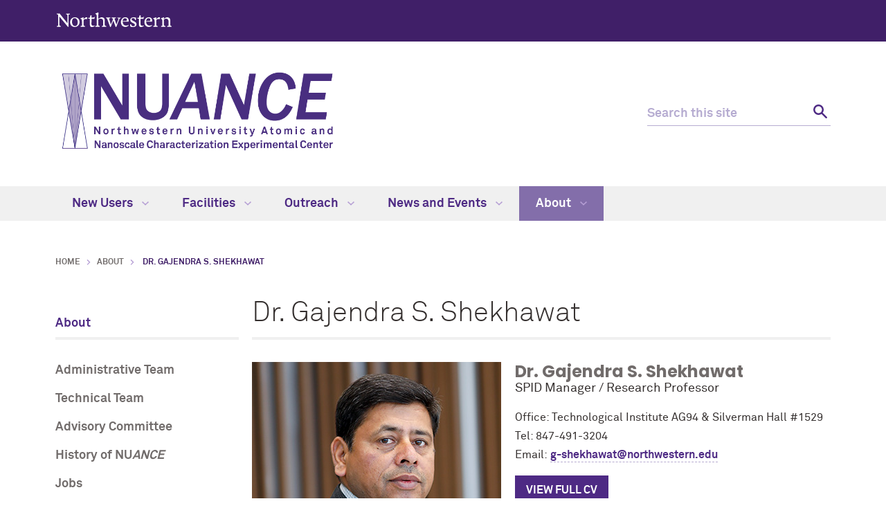

--- FILE ---
content_type: text/html
request_url: https://nuance.northwestern.edu/about/staff-pages/gajendra-shekhawat.html
body_size: 7141
content:
<!DOCTYPE html>
<html lang="en">
<head>
    <meta charset="UTF-8"/>
    <meta content="IE=Edge" http-equiv="X-UA-Compatible"/>
    <meta content="width=device-width, initial-scale=1.0" name="viewport"/>
    <meta content="//common.northwestern.edu/v8/images/northwestern-thumbnail.jpg" property="og:image"/>
        <title> Dr. Gajendra S. Shekhawat: NUANCE - Northwestern University</title>
        <link href="https://nuance.northwestern.edu/about/staff-pages/gajendra-shekhawat.html" rel="canonical"/>
<link href="https://common.northwestern.edu" rel="preconnect"/>
<meta content="https://nuance.northwestern.edu/about/staff-pages/gajendra-shekhawat.html" property="og:url"/>
<meta content=" Dr. Gajendra S. Shekhawat: NUANCE - Northwestern University" property="og:title"/>
<meta content="//common.northwestern.edu/v8/images/northwestern-thumbnail.jpg" property="og:image"/>
    
    
    <meta content="71786615816977246620e43e51768fa8" name="pageID"/>
    <link href="../../css/styles.css" media="screen" rel="stylesheet" type="text/css"/>
<link href="../../css/print.css" media="print" rel="stylesheet" type="text/css"/>
<link href="../../images/logo-nuance-favicon.png" rel="shortcut icon" type="image/x-icon"/>
<!--[if lt IE 9]><script src="//common.northwestern.edu/v8/js/html5shiv-printshiv.js"></script><![endif]-->
    
</head>
<body>
    
    <script>document.getElementsByTagName('body')[0].setAttribute('class','standard-page');</script>

    <!--[if lt IE 9]>
    <div id="ie8">
        <p><img src="//common.northwestern.edu/v8/css/images/icons/ie8-warning.png" alt="Warning icon" /> Your browser is <strong>out-of-date</strong> and has known <strong>security flaws</strong>. We recommend you update your browser: <a href="http://www.google.com/chrome/" target="_blank">Chrome</a> - <a href="https://www.mozilla.org/en-US/firefox/new/" target="_blank">Firefox</a> - <a href="http://windows.microsoft.com/en-us/internet-explorer/download-ie" target="_blank">Internet Explorer</a> - <a href="https://www.apple.com/safari/" target="_blank">Safari</a>.</p>
    </div>
    <![endif]-->
    <header>
        <a class="screen-reader-shortcut" href="#main-content">Skip to main content</a><div id="top-bar"><div class="contain-1120"><div id="left"><div id="northwestern"><a href="https://www.northwestern.edu/" title="Northwestern University Home"><span class="hide-label">Northwestern University</span></a></div></div></div></div>
        
        <div class="contain-1120" id="bottom-bar">
            <div id="site-name">
    <h1><a href="../../index.html"><img alt="NUANCE: Nanoscale Characterization Experimental Center" src="../../css/images/nuance-logo-purple.png" style="max-width: 50%; height: auto;"/></a></h1>
</div>

            <div class="hide-mobile" id="search">
    <div class="search-form">
        <form action="https://search.northwestern.edu/" method="get" role="search">
            <label class="hide-label" for="q-desktop">Search this site</label> 
            <input id="q-desktop" name="q" placeholder="Search this site" type="text"/> 
            <input name="as_sitesearch" type="hidden" value="https://nuance.northwestern.edu"/> 
            <input name="sitetitle" type="hidden" value="NUANCE"/> 
                        <button type="submit"><span class="hide-label">Search</span></button>
        </form>
    </div>
</div>

        </div>
        <!--stopindex--><div id="mobile-links">
            <a class="mobile-link mobile-nav-link" href="#mobile-nav"><span class="hide-label">Menu</span></a>
            <nav aria-label="main menu" id="mobile-nav">
                <ul><li><a href="../../users/index.html">New Users</a><span class="arrow"><a aria-haspopup="true" href="#" role="button"><span>Expand</span>New Users Submenu</a></span><ul aria-expanded="false" aria-hidden="true"><li class="home"><a href="../../users/index.html">New Users Overview</a></li><li><a href="../../users/nu-users/index.html">Northwestern Users</a></li><li><a href="../../users/external-users/index.html">External Users</a></li></ul></li><li><a href="../../facilities/index.html">Facilities</a><span class="arrow"><a aria-haspopup="true" href="#" role="button"><span>Expand</span>Facilities Submenu</a></span><ul aria-expanded="false" aria-hidden="true"><li class="home"><a href="../../facilities/index.html">Facilities Overview</a></li><li><a href="../../facilities/biocryo/index.html">BioCryo</a><span class="arrow"><a aria-haspopup="true" href="#" role="button"><span>Expand</span>BioCryo Submenu</a></span><ul aria-expanded="false" aria-hidden="true"><li class="home"><a href="../../facilities/biocryo/index.html">BioCryo Overview</a></li><li><a href="../../facilities/biocryo/biocryo-team.html">Team</a></li><li><a href="../../facilities/biocryo/biocryo-instruments/index.html">BioCryo Instruments</a></li><li><a href="../../facilities/biocryo/rates-policies.html">Policy &amp; Rates</a></li><li><a href="../../facilities/biocryo/publication-acknowledgments.html">Publication Acknowledgments</a></li></ul></li><li><a href="../../facilities/epic/index.html">EPIC</a><span class="arrow"><a aria-haspopup="true" href="#" role="button"><span>Expand</span>EPIC Submenu</a></span><ul aria-expanded="false" aria-hidden="true"><li class="home"><a href="../../facilities/epic/index.html">EPIC Overview</a></li><li><a href="../../facilities/epic/epic-team.html">Team</a></li><li><a href="../../facilities/epic/epic-sem.html">SEM</a></li><li><a href="../../facilities/epic/epic-tem.html">TEM</a></li><li><a href="../../facilities/epic/epic-fib.html">FIB</a></li><li><a href="../../facilities/epic/epic-instruments/index.html">Instruments</a><span class="arrow"><a aria-haspopup="true" href="#" role="button"><span>Expand</span>Instruments Submenu</a></span><ul aria-expanded="false" aria-hidden="true"><li class="home"><a href="../../facilities/epic/epic-instruments/index.html">Instruments Overview</a></li><li><a href="../../facilities/epic/epic-instruments/sem-instruments/index.html">SEM Instruments</a></li><li><a href="../../facilities/epic/epic-instruments/tem-instruments/index.html">TEM Instruments</a></li><li><a href="../../facilities/epic/epic-instruments/fib-instruments/index.html">FIB Instruments</a></li><li><a href="../../facilities/epic/epic-instruments/sample-prep-instruments/index.html">Sample Prep Instruments</a></li></ul></li><li><a href="../../facilities/epic/rates-policies.html">Policy &amp; Rates</a></li><li><a href="../../facilities/epic/publication-acknowledgments.html">Publication Acknowledgments</a></li></ul></li><li><a href="../../facilities/keck-ii/index.html">Keck-II</a><span class="arrow"><a aria-haspopup="true" href="#" role="button"><span>Expand</span>Keck-II Submenu</a></span><ul aria-expanded="false" aria-hidden="true"><li class="home"><a href="../../facilities/keck-ii/index.html">Keck-II Overview</a></li><li><a href="../../facilities/keck-ii/keck-team.html">Team</a></li><li><a href="../../facilities/keck-ii/keck-instruments/index.html">Keck-II Instruments</a></li><li><a href="../../facilities/keck-ii/rates-policies.html">Policy &amp; Rates</a></li><li><a href="../../facilities/keck-ii/publication-acknowledgments.html">Publication Acknowledgments</a></li></ul></li><li><a href="../../facilities/nufab/index.html">NUFAB</a><span class="arrow"><a aria-haspopup="true" href="#" role="button"><span>Expand</span>NUFAB Submenu</a></span><ul aria-expanded="false" aria-hidden="true"><li class="home"><a href="../../facilities/nufab/index.html">NUFAB Overview</a></li><li><a href="../../facilities/nufab/nufab-team.html">Team</a></li><li><a href="../../facilities/nufab/nufab-instruments/index.html">NUFAB Instruments</a><span class="arrow"><a aria-haspopup="true" href="#" role="button"><span>Expand</span>NUFAB Instruments Submenu</a></span><ul aria-expanded="false" aria-hidden="true"><li class="home"><a href="../../facilities/nufab/nufab-instruments/index.html">NUFAB Instruments Overview</a></li><li><a href="../../facilities/nufab/nufab-instruments/characterization/index.html">Characterization</a></li><li><a href="../../facilities/nufab/nufab-instruments/cook-cleanroom/index.html">Cook Cleanroom</a></li><li><a href="../../facilities/nufab/nufab-instruments/deposition/index.html">Deposition</a></li><li><a href="../../facilities/nufab/nufab-instruments/dry-etching/index.html">Dry Etching - Ashing</a></li><li><a href="../../facilities/nufab/nufab-instruments/e-beam-lithography/index.html">E-Beam Lithography</a></li><li><a href="../../facilities/nufab/nufab-instruments/furnaces/index.html">Furnaces</a></li><li><a href="../../facilities/nufab/nufab-instruments/packaging/index.html">Packaging</a></li><li><a href="../../facilities/nufab/nufab-instruments/photolithography/index.html">Photolithography</a></li><li><a href="../../facilities/nufab/nufab-instruments/rapid-prototyping/index.html">Rapid Prototyping</a></li><li><a href="../../facilities/nufab/nufab-instruments/wet-processing/index.html">Wet Processing</a></li></ul></li><li><a href="../../facilities/nufab/rates-policies.html">Policy &amp; Rates</a></li><li><a href="../../facilities/nufab/publication-acknowledgments.html">Publication Acknowledgments</a></li></ul></li><li><a href="../../facilities/spid/index.html">SPID</a><span class="arrow"><a aria-haspopup="true" href="#" role="button"><span>Expand</span>SPID Submenu</a></span><ul aria-expanded="false" aria-hidden="true"><li class="home"><a href="../../facilities/spid/index.html">SPID Overview</a></li><li><a href="../../facilities/spid/spid-team.html">Team</a></li><li><a href="../../facilities/spid/spid-instruments/index.html">SPID Instruments</a></li><li><a href="../../facilities/spid/rates-policies.html">Policy &amp; Rates</a></li><li><a href="../../facilities/spid/publication-acknowledgments.html">Publication Acknowledgments</a></li></ul></li></ul></li><li><a href="../../outreach/index.html">Outreach</a><span class="arrow"><a aria-haspopup="true" href="#" role="button"><span>Expand</span>Outreach Submenu</a></span><ul aria-expanded="false" aria-hidden="true"><li class="home"><a href="../../outreach/index.html">Outreach Overview</a></li><li><a href="../../outreach/nuance-virtual-lab-explore-our-facilities.html">NUANCE  Virtual Lab</a></li><li><a href="../../outreach/outreach-programs/index.html">Programs</a><span class="arrow"><a aria-haspopup="true" href="#" role="button"><span>Expand</span>Programs Submenu</a></span><ul aria-expanded="false" aria-hidden="true"><li class="home"><a href="../../outreach/outreach-programs/index.html">Programs Overview</a></li><li><a href="../../outreach/outreach-programs/women-in-nano/index.html">Women in Nano</a><span class="arrow"><a aria-haspopup="true" href="#" role="button"><span>Expand</span>Women in Nano Submenu</a></span><ul aria-expanded="false" aria-hidden="true"><li class="home"><a href="../../outreach/outreach-programs/women-in-nano/index.html">Women in Nano Overview</a></li><li><a href="../../outreach/outreach-programs/women-in-nano/2021-women-in-nano.html">2021 </a></li><li><a href="../../outreach/outreach-programs/women-in-nano/2020-women-in-nano.html">2020</a></li><li><a href="../../outreach/outreach-programs/women-in-nano/2019-women-in-nano.html">2019</a></li></ul></li><li><a href="../../outreach/outreach-programs/earth-day/index.html">Earth Day</a><span class="arrow"><a aria-haspopup="true" href="#" role="button"><span>Expand</span>Earth Day Submenu</a></span><ul aria-expanded="false" aria-hidden="true"><li class="home"><a href="../../outreach/outreach-programs/earth-day/index.html">Earth Day Overview</a></li><li><a href="../../outreach/outreach-programs/earth-day/2022-earth-day.html">2022</a></li><li><a href="../../outreach/outreach-programs/earth-day/2021-earth-day.html">2021</a></li><li><a href="../../outreach/outreach-programs/earth-day/2020-earth-day.html">2020</a></li></ul></li></ul></li><li><a href="../../outreach/schedule-a-tour/index.html">Schedule a Tour</a></li><li><a href="../../outreach/reu-ret-programs/index.html">Research Experience for Undergraduates &amp; Teachers (REU &amp; RET)</a></li></ul></li><li><a href="../../news/index.html">News and Events</a><span class="arrow"><a aria-haspopup="true" href="#" role="button"><span>Expand</span>News and Events Submenu</a></span><ul aria-expanded="false" aria-hidden="true"><li class="home"><a href="../../news/index.html">News and Events Overview</a></li><li><a href="../../news/events/index.html">Events</a><span class="arrow"><a aria-haspopup="true" href="#" role="button"><span>Expand</span>Events Submenu</a></span><ul aria-expanded="false" aria-hidden="true"><li class="home"><a href="../../news/events/index.html">Events Overview</a></li><li><a href="../../news/events/tech-talks/index.html">Tech Talks </a><span class="arrow"><a aria-haspopup="true" href="#" role="button"><span>Expand</span>Tech Talks  Submenu</a></span><ul aria-expanded="false" aria-hidden="true"><li class="home"><a href="../../news/events/tech-talks/index.html">Tech Talks  Overview</a></li><li><a href="../../news/events/tech-talks/tech-talk-archive.html">Tech Talks Archive</a></li></ul></li><li><a href="../../news/events/women-in-microscopy.html">Women In Microscopy</a></li><li><a href="../../news/events/nuance-fest.html">NUANCE Fest!</a></li><li><a href="../../news/events/image-contest/index.html">'Art of Science' Image Contest</a><span class="arrow"><a aria-haspopup="true" href="#" role="button"><span>Expand</span>'Art of Science' Image Contest Submenu</a></span><ul aria-expanded="false" aria-hidden="true"><li class="home"><a href="../../news/events/image-contest/index.html">'Art of Science' Image Contest Overview</a></li><li><a href="../../news/events/image-contest/image-wall.html">NUANCE Image Wall</a></li><li><a href="../../news/events/image-contest/2025-winners.html">2025 Winners</a></li><li><a href="../../news/events/image-contest/2024-winners.html">2024 Winners</a></li><li><a href="../../news/events/image-contest/2023-winners.html">2023 Winners</a></li><li><a href="../../news/events/image-contest/2022-winners.html">2022 Winners</a></li><li><a href="../../news/events/image-contest/2021-winners.html">2021 Winners</a></li><li><a href="../../news/events/image-contest/2020-winners.html">2020 Winners</a></li><li><a href="../../news/events/image-contest/2019-winners.html">2019 Winners</a></li><li><a href="../../news/events/image-contest/2018-winners.html">2018 Winners</a></li><li><a href="../../news/events/image-contest/2017-winners.html">2017 Winners</a></li></ul></li><li><a href="../../news/events/past-events.html">Past Events</a></li></ul></li><li><a href="../../news/articles/index.html">News Stories</a><span class="arrow"><a aria-haspopup="true" href="#" role="button"><span>Expand</span>News Stories Submenu</a></span><ul aria-expanded="false" aria-hidden="true"><li class="home"><a href="../../news/articles/index.html">News Stories Overview</a></li><li><a href="../../news/articles/2025/index.html">2025</a></li><li><a href="../../news/articles/2024/index.html">2024</a></li><li><a href="../../news/articles/2023/index.html">2023</a></li><li><a href="../../news/articles/2022/index.html">2022</a></li><li><a href="../../news/articles/2021/index.html">2021</a></li><li><a href="../../news/articles/2020/index.html">2020</a></li><li><a href="../../news/articles/2019/index.html">2019</a></li><li><a href="../../news/articles/2018/index.html">2018</a></li><li><a href="../../news/articles/2017/index.html">2017</a></li><li><a href="../../news/articles/2016/index.html">2016</a></li></ul></li></ul></li><li><a class="active" href="../index.html">About</a><span class="arrow open"><a aria-haspopup="true" href="#" role="button"><span>Collapse</span>About Submenu</a></span><ul aria-expanded="true" aria-hidden="false" style="display:block"><li class="home"><a href="../index.html">About Overview</a></li><li><a href="../team-admin.html">Administrative Team</a></li><li><a href="../team-tech.html">Technical Team</a></li><li><a href="../advisory-committee.html">Advisory Committee</a></li><li><a href="../history-of-nuance.html">History of NUANCE</a></li><li><a href="../job-openings.html">Jobs</a></li><li><a href="../contact-us.html">Contact </a></li></ul></li></ul> 
                <div id="mobile-nav-bottom"></div>
            </nav>
            <a class="mobile-link mobile-search-link" href="#mobile-search"><span class="hide-label">Search</span></a>
<div id="mobile-search">
    <div class="search-form">
        <form action="https://search.northwestern.edu/" method="get" role="search">
            <label class="hide-label" for="q-mobile">Search this site</label> 
            <input id="q-mobile" name="q" placeholder="Search this site" type="text"/> 
            <input name="as_sitesearch" type="hidden" value="https://nuance.northwestern.edu"/> 
            <input name="sitetitle" type="hidden" value="NUANCE"/> 
                        <button type="submit"><span class="hide-label">Search</span></button>
        </form>
    </div>
</div>

        </div><!--startindex-->         
    </header>
    <!--stopindex--><nav aria-label="main navigation menu" class="narrow-dropdown" id="top-nav"><div class="contain-1120"><ul><li><a href="../../users/index.html">New Users <span class="dropdown-arrow"></span></a><ul aria-label="navigation submenu" class="dropdown"><li><ul><li class="home"><a href="../../users/index.html">New Users Overview</a></li><li><a href="../../users/nu-users/index.html">Northwestern Users</a></li><li><a href="../../users/external-users/index.html">External Users</a></li></ul></li></ul></li>
    <li><a href="../../facilities/index.html">Facilities <span class="dropdown-arrow"></span></a><ul aria-label="navigation submenu" class="dropdown"><li><ul><li class="home"><a href="../../facilities/index.html">Facilities Overview</a></li><li><a href="../../facilities/biocryo/index.html">BioCryo</a></li><li><a href="../../facilities/epic/index.html">EPIC</a></li><li><a href="../../facilities/keck-ii/index.html">Keck-II</a></li><li><a href="../../facilities/nufab/index.html">NUFAB</a></li><li><a href="../../facilities/spid/index.html">SPID</a></li></ul></li></ul></li>
    <li><a href="../../outreach/index.html">Outreach <span class="dropdown-arrow"></span></a><ul aria-label="navigation submenu" class="dropdown"><li><ul><li class="home"><a href="../../outreach/index.html">Outreach Overview</a></li><li><a href="../../outreach/nuance-virtual-lab-explore-our-facilities.html">NUANCE  Virtual Lab</a></li><li><a href="../../outreach/outreach-programs/index.html">Programs</a></li><li><a href="../../outreach/schedule-a-tour/index.html">Schedule a Tour</a></li><li><a href="../../outreach/reu-ret-programs/index.html">Research Experience for Undergraduates &amp; Teachers (REU &amp; RET)</a></li></ul></li></ul></li>
    <li><a href="../../news/index.html">News and Events <span class="dropdown-arrow"></span></a><ul aria-label="navigation submenu" class="dropdown"><li><ul><li class="home"><a href="../../news/index.html">News and Events Overview</a></li><li><a href="../../news/events/index.html">Events</a></li><li><a href="../../news/articles/index.html">News Stories</a></li></ul></li></ul></li>
    <li class="active"><a href="../index.html">About <span class="dropdown-arrow"></span></a><ul aria-label="navigation submenu" class="dropdown nav-align-right"><li><ul><li class="home"><a href="../index.html">About Overview</a></li><li><a href="../team-admin.html">Administrative Team</a></li><li><a href="../team-tech.html">Technical Team</a></li><li><a href="../advisory-committee.html">Advisory Committee</a></li><li><a href="../history-of-nuance.html">History of NUANCE</a></li><li><a href="../job-openings.html">Jobs</a></li><li><a href="../contact-us.html">Contact </a></li></ul></li></ul></li>
    </ul></div></nav><!--startindex-->
    
    <div id="page">
        <ul id="breadcrumbs"><li><a href="../../index.html">Home</a></li><li><a href="../index.html">About</a></li><li><a href="/about/staff-pages/index">staff-pages</a></li><li class="active"> Dr. Gajendra S. Shekhawat</li></ul> 
        <nav aria-label="section navigation menu" id="left-nav" tabindex="-1"><h2><a href="../index.html">About</a></h2><ul><li><a href="../team-admin.html">Administrative Team</a></li><li><a href="../team-tech.html">Technical Team</a></li><li><a href="../advisory-committee.html">Advisory Committee</a></li><li><a href="../history-of-nuance.html">History of NUANCE</a></li><li><a href="../job-openings.html">Jobs</a></li><li><a href="../contact-us.html">Contact </a></li></ul> </nav>
         <main id="main-content" class="content" tabindex="-1"> 
            <h2> Dr. Gajendra S. Shekhawat</h2><article class="people-big"><div class="people-wrap"><div class="people-image"><img alt=" Dr. Gajendra S. Shekhawat" src="../../images/staff-images/staff-bio-shekhawat.jpg"/></div><div class="people-content" id=" Dr. Gajendra S. Shekhawat"><h3> Dr. Gajendra S. Shekhawat</h3><p class="title"><span>SPID Manager / Research Professor</span></p>
<p><span>Office: Technological Institute AG94 &amp; Silverman Hall #1529</span><br/><span>Tel: 847-491-3204<br/></span>Email:&#160;<a href="mailto:g-shekhawat@northwestern.edu" rel="noopener" target="_blank">g-shekhawat@northwestern.edu</a></p>
<p><a class="button" href="../../documents/cvs/cv_shekhawat_g_2023.pdf" rel="noopener" target="_blank">View full cv</a></p></div></div><h3>Personal Statement</h3>
<p>Gajendra S. Shekhawat is a Research Professor of materials science &amp; engineering, and Manager of the Scanned Probe Imaging and Development Center (SPID). He is leading and contributing to groundbreaking research initiatives at the intersection of physical and life sciences. My journey has been defined by a relentless pursuit of innovation and a commitment to bridging disciplines to advance scientific knowledge. At the heart of my academic and research endeavors lies the Scanned Probe Imaging and Development Center (SPID), a dynamic hub where cutting-edge atomic and nanoscale microscopy, characterization, and instrumentation capabilities converge. SPID serves as a testament to our commitment to pushing the boundaries of what is possible in the realm of scanning probe microscopy. With over three decades of experience in micro-mechanical devices, CMOS fabrication, scanning probe microscopy, and instrumentation, Dr. Shekhawat has witnessed the evolution of these fields and actively contributed to their growth. His passion for innovation has driven him to develop new facilities for non-invasive biological imaging, shedding light on the intricate structures of both biological and physical entities.</p>
<p>Additionally, he has led pioneering efforts in the integration of cantilever-based sensing technologies, enabling rapid detection of viral pathogens and pulmonary diseases&#8212;a testament to the real-world impact of our research. Recognition from professional societies and the receipt of numerous awards are affirmations of our interdisciplinary approach. By seamlessly merging advanced physical science capabilities with the realm of bio-nanomedicine, he has made significant strides in the field of microscopy and sensors. This recognition inspires him to continue pushing boundaries and seeking novel solutions to complex scientific challenges. Beyond the confines of his institution, he played a pivotal role in fostering international collaborations, particularly with Switzerland, India, and Singapore. These partnerships have enriched our research endeavors and expanded our global footprint in scientific exploration.</p>
<h3>Research Objectives and Approach</h3>
<p><strong>Interdisciplinary Research in Nanoelectronics, Biomedicine, and Materials Science</strong> <br/>During his tenure at Northwestern University, Dr. Shekhawat has cultivated a comprehensive research portfolio at the intersection of nanoelectronics, biomedicine, and materials science. The work encompasses a diverse range of projects and collaborative efforts. Key areas of expertise include:</p>
<ul>
<li><strong>NEMS-Based Diagnostics</strong>: He has pioneered the development of point-of-care diagnostic platforms that leverage nanoelectromechanical systems (NEMS) for multiplexed detection of critical biomarkers, such as HIV p-24 antigen, HCV Core Antigen, and HBV Surface Antigen. These advancements hold significant promise for rapid and accurate disease diagnosis.</li>
<li><strong>Water Quality Monitoring</strong>: The research has yielded innovative sensors capable of rapid and highly sensitive detection of water contaminants. By integrating nanomechanical cantilever systems with fluidic assemblies, you've successfully identified contaminants like Tetracycline, Cadmium (Cd), and lead (Pb), with applications for real-time monitoring in diverse water sources.</li>
<li><strong>Infectious Disease Detection</strong>: Substantial contributions to the fight against infectious diseases. The research on NEMS-based sensors and synthetic biology-enabled minibinders has enabled the rapid and sensitive detection of pathogens, including SARS-CoV-2. Collaborations with esteemed institutions and researchers have validated the effectiveness of these diagnostic tools.</li>
<li><strong>Materials Characterization with Scanning Ultrasound Holography</strong>: Collaborating with Toyota Motor Corporation, I am pioneering the use of scanning near-field ultrasound holography to assess sub-surface defects and structural integrity in automotive materials. This effort represents a promising venture into the automotive industry.</li>
<li><strong>Biomechanics of Biological Tissues</strong>: The investigations into the biomechanics of ovarian and mouse brain tissues, conducted in collaboration with medical professionals, have revealed insights into tissue stiffness and the role of hyaluronan (HA).</li>
<li><strong>Nanomechanics of Endothelial Cells</strong>: Collaborative work with Steven Dudek, Chief, Pulmonary division at UIC has led to breakthroughs in quantifying nanomechanical properties of endothelial cells. This research is vital for developing therapies for acute lung injuries and understanding complex biological structures.</li>
<li><strong>Hybrid Organic-Inorganic Perovskites (HOIPs)</strong>: The systematic exploration of the fracture mechanical properties of HOIPs has contributed to the understanding of their structure-fracture-mechanical property relationships. This knowledge is invaluable for designing mechanically durable photovoltaic modules and flexible electronics based on HOIPs.</li>
</ul>
<br/>
<h3>Educational &amp; Research Background</h3>
<p>I am a dedicated and accomplished researcher in the field of medical diagnostics and instrumentation at Northwestern University. With a strong passion for scientific inquiry and a commitment to advancing knowledge in MEMS-based sensors, scanning probe microscopy-based instrumentation, I have made significant contributions to both academia and industry.</p>
<p><strong>Research Interests:</strong></p>
<ul>
<li>Micromechanical Devices and System</li>
<li>CMOS-based diagnostics sensors.</li>
<li>Scanning Probe Microscopy and associate instrumentation</li>
<li>Molecular devices and sensors</li>
<li>Material characterization and synthesis</li>
</ul>
<p>I completed my Ph.D. in Physics and Engineering from Rajasthan University and Central Electronics Engineering Research Institute back in India in 1996. During my doctoral studies, I conducted groundbreaking research on superconducting materials and devices and scanning probe microscopy of surfaces as well as interfaces on a wide range of materials. I have over 100 publications in peer-reviewed journals such as Nature, Science, Nature Nanotechnology, and others.</p></article>
         </main> 
    </div>
		

		
    <footer>
        <div class="contain-970">
            <div class="footer-content">
                <a href="https://www.northwestern.edu/"><img alt="Northwestern University logo" src="../../css/images/northwestern-university.svg"/></a> 
                <ul>
<li>&#169;
<script>// <![CDATA[
document.write(new Date().getFullYear())
// ]]></script>
Northwestern University</li>
<li><a href="https://www.northwestern.edu/accessibility/report/">Accessibility</a></li>
<li><a href="https://www.northwestern.edu/facilities/building-campus-access/building-access/">Building Access</a></li>
<li><a href="https://www.northwestern.edu/emergency/">Campus Emergency Information</a></li>
<li><a href="https://hr.northwestern.edu/careers/">Careers</a></li>
<li><a href="https://www.northwestern.edu/contact.html">Contact Northwestern University</a></li>
<li><a href="https://www.northwestern.edu/disclaimer.html">Disclaimer</a></li>
<li><a href="https://www.northwestern.edu/privacy/">Privacy Statement</a></li>
<li><a href="https://www.northwestern.edu/report/">Report a Concern</a></li>
<li><a href="https://policies.northwestern.edu/">University Policies</a></li>
</ul>
            </div>
            <div class="footer-content contact"><ul><li class="footer-pin-icon"><span class="hide-label">Address</span></li><li><strong>NUANCE Center</strong></li><li>2145 Sheridan Road, Technological Institute; #A173</li><li>Evanston, IL  60208</li></ul><ul><li class="footer-phone-icon"><span class="hide-label">Phone number</span></li><li><strong>NUANCE Center</strong></li><li>(847) 467-2318 </li></ul><ul><li class="footer-fax-icon"><span class="hide-label">Fax number</span></li><li>(847) 467-6573 </li></ul><ul><li class="footer-email-icon"><span class="hide-label">Email Address</span></li><li><a href="mailto:nuance@northwestern.edu">nuance@northwestern.edu</a></li></ul></div>
            <div class="footer-content" style="width:25%"><p><strong>Social Media</strong></p><a class="social facebook" href="https://www.facebook.com/NUANCE.Center" target="_blank">Facebook</a><a class="social linkedin" href="https://www.linkedin.com/company/nuance-center" target="_blank">Linkedin</a><a class="social twitter" href="https://twitter.com/nuancecenter" target="_blank">Twitter</a><a class="social youtube" href="http://www.youtube.com/user/NUANCEcenter" target="_blank">YouTube</a><img src="../../images/homepage-images/northwestern-exploring-lockup-purple.png" style="margin-bottom: 16px; margin-top: 16px"/></div> 
            <div class="footer-content">
                &#160;
            </div>
        </div>
    </footer>
    <script src="https://ajax.googleapis.com/ajax/libs/jquery/3.2.1/jquery.min.js"></script> 
<script src="../../js/scripts.js"></script> 
    
     <!-- Google tag (gtag.js) -->
<script async="true" src="https://www.googletagmanager.com/gtag/js?id=G-NWHC4WSWW1"></script>
<script>
  window.dataLayer = window.dataLayer || [];
  function gtag(){dataLayer.push(arguments);}
  gtag('js', new Date());

  gtag('config', 'G-NWHC4WSWW1');
  gtag('event', 'page_view', { 'send_to': 'UA-5958450-1' });
  
  $(document).on('click', 'a[href$=".pdf"]', function(e){
    var url = $(this).attr('href');
    try {
      gtag('event', 'click', {
        'event_category': 'pdf',
        'event_label': url
      });
    } catch (err) {}
  });
</script>
</body>
</html>

--- FILE ---
content_type: text/css
request_url: https://nuance.northwestern.edu/css/styles.css
body_size: 25526
content:
html,body,div,span,applet,object,iframe,h1,h2,h3,h4,h5,h6,blockquote,pre,a,abbr,acronym,address,big,cite,code,del,dfn,img,ins,kbd,q,s,samp,small,strike,tt,var,u,center,fieldset,form,label,legend,table,caption,tbody,tfoot,thead,tr,th,td,article,aside,canvas,details,embed,figure,figcaption,footer,header,hgroup,menu,nav,output,ruby,section,summary,time,mark,audio,video,button,#top-nav ul,#top-nav li,#global-links ul,#global-links li,#mobile-nav ul,#mobile-nav li,#left-nav ul,#left-nav li,ul#breadcrumbs,ul#breadcrumbs li,footer ul,footer li {
    margin: 0;
    padding: 0;
    border: 0;
    font-size: 100%;
    font: inherit;
    vertical-align: baseline
}

article,aside,details,figcaption,figure,footer,header,hgroup,menu,nav,main,section {
    display: block
}

body {
    line-height: 1
}

blockquote,q {
    quotes: none
}

blockquote:before,blockquote:after,q:before,q:after {
    content: '';
    content: none
}

table {
    border-collapse: collapse;
    border-spacing: 0
}

#top-bar:after,#tab-content>div:after,.tab-content>div:after,#search:after,.standard-page #page:after,.standard-page .alternate-photo-float:after,.narrow-page #news-story .wrap:after,.standard-page .news-events-announcements:after,.standard-page .news:after,.standard-page .news .news-press:after,.standard-page .people-big .people-wrap:after,.standard-page .people-medium .people-wrap:after,.standard-page .people-small .people-wrap:after,.people-columns:after,.standard-page .photo-feature-2-across:after,.standard-page .photo-grid:after,.standard-page .plus-section:after,.standard-page .showcase .below-content:after,#filter-wrap:after,.story-summary .news-press:after,.landing-page #page:after,.landing-page .alternate-photo-float:after,.landing-page .feature-one-item .feature-box:after,.landing-page .feature-three-col:after,.landing-page .feature-four-col:after,.landing-page .large-feature-inner:after,.landing-page .news-event:after,.landing-page .news-box:after,.landing-page .news-events-announcements:after,.landing-page .news-events-announcements .column-wide:after,.landing-page .photo-feature-2-across:after,.landing-page .photo-feature-3-across:after,.landing-page .photo-grid:after,.landing-page .stats-callout:after,.landing-page .three-column-links:after {
    content: "";
    display: table;
    clear: both
}

.content p.arrow-link:after,.content a.arrow-link:after,.content span.arrow-link:after,#top-nav .contain-1120>ul .dropdown-quick-links .nav-quick-links ul li a:after,.standard-page .showcase .links ul li:after,.landing-page .large-feature-inner .right-side ul li:after,#home-hero .panel-wrap .panel .link:after {
    background: url("https://common.northwestern.edu/v8/css/images/icons/arrow-right-dkpurple.svg") no-repeat 50% 45%/6px 10px;
    padding-right: 1.5rem;
    content: " "
}

.standard-page .photo-feature-2-across .photo-feature p.link:after,.landing-page .photo-feature-2-across .photo-feature p.link:after,.landing-page .photo-feature-3-across .photo-feature p.link:after,#home-hero .panel-wrap .panel:hover .link:after,#home-hero .panel-wrap .panel.active .link:after {
    background: url("https://common.northwestern.edu/v8/css/images/icons/arrow-right-white.svg") no-repeat 50% 45%/6px 10px;
    padding-right: 1.5rem;
    content: " "
}

#global-links>ul li .dropdown-arrow:after {
    content: "\003E";
    -webkit-transform: rotate(90deg);
    -ms-transform: rotate(90deg);
    transform: rotate(90deg);
    margin-left: .4rem;
    color: #fff;
    display: inline-block
}

* {
    box-sizing: border-box
}

html {
    overflow-y: scroll
}

body {
    font: 62.5%/1.7em "Akkurat Pro Regular",Arial,sans-serif;
    text-rendering: optimizeLegibility;
    -webkit-font-smoothing: antialiased;
    -moz-osx-font-smoothing: grayscale;
    -webkit-text-size-adjust: 100%;
    -moz-text-size-adjust: 100%;
    -ms-text-size-adjust: 100%;
    color: #342f2e;
    background: #fff;
    min-width: 98%;
    height: 100%
}

a:focus {
    outline: 1px dashed
}

a:active {
    outline: none
}

a.screen-reader-shortcut {
    left: .5em;
    position: absolute;
    top: -99px
}

a.screen-reader-shortcut:focus {
    background-color: #fff;
    box-shadow: 0 0 0.3rem 0.3rem rgba(0,0,0,0.6);
    color: #401f68;
    font: bold 1.5em sans-serif;
    padding: 1rem;
    top: .5rem;
    z-index: 5
}

#container {
    position: relative;
    background: #fff
}

#main-content {
    font-size: 16px;
    line-height: 1.7em;
    outline: none !important
}

.contain-780 {
    margin: 0 auto;
    max-width: 780px
}

.contain-850 {
    margin: 0 auto;
    max-width: 850px
}

.contain-970 {
    margin: 0 auto;
    max-width: 970px
}

.contain-1120 {
    margin: 0 auto;
    max-width: 1120px
}

.contain-1440 {
    margin: 0 auto;
    max-width: 1440px
}

ul#breadcrumbs {
    list-style: none;
    font: 12px/1.5rem "Akkurat Pro Bold","Arial Black",sans-serif;
    text-transform: uppercase;
    padding: 0;
    margin: 0 0 4rem 0
}

ul#breadcrumbs li {
    display: inline;
    background: url("https://common.northwestern.edu/v8/css/images/icons/arrow-right-ltpurple.svg") no-repeat center left 8px/8px 8px;
    padding-left: 2em
}

ul#breadcrumbs li:first-child {
    background: none;
    padding-left: 0
}

ul#breadcrumbs li.active {
    color: #401f68
}

ul#breadcrumbs li a {
    color: #716c6b;
    border: none;
    text-decoration: none
}

ul#breadcrumbs li a:hover {
    text-decoration: underline;
    border: none
}

img {
    display: inline-block;
    max-width: 100%;
    height: auto
}

img .outline {
    border: 1px solid #ccc
}

a#scrollup {
    display: none;
    opacity: .9;
    width: 50px;
    height: 50px;
    text-indent: -9999px;
    position: fixed;
    z-index: 999;
    right: 2rem;
    bottom: 2rem;
    background: #401f68 url("https://common.northwestern.edu/v8/css/images/icons/arrow-right-white.svg") no-repeat 50%/14px 18px;
    border: 1px solid #fff;
    transform: rotate(270deg)
}

a:hover#scrollup {
    background-color: #836eaa;
    transition: .3s
}

a:focus#scrollup {
    border: 2px dashed #fff;
    outline: none
}

.responsive-table {
    overflow-x: auto;
    overflow-y: hidden;
    -webkit-overflow-scrolling: touch;
    width: 100%;
    margin: 1em 0 2em 0
}

.responsive-container {
    position: relative;
    height: 0;
    overflow: hidden;
    padding-bottom: 56.25%
}

.responsive-container iframe,.responsive-container object,.responsive-container embed {
    position: absolute;
    top: 0;
    left: 0;
    height: 100%;
    width: 100%
}

.responsive-container .overlay {
    position: absolute;
    bottom: 20%;
    width: 100%;
    text-align: center;
    z-index: 5000;
    cursor: default
}

.responsive-container .overlay h2 {
    color: white;
    font: 60px/1.2em "Poppins Bold", "Arial Black", sans-serif;
    margin-bottom: 1rem;
    position: relative;
    text-shadow: 2px 2px 0 black
}

.hide-label {
    position: absolute;
    left: -10000px;
    top: auto;
    width: 1px;
    height: 1px;
    overflow: hidden
}

.group:after {
    content: "";
    display: table;
    clear: both
}

a[href$=".pdf"],a[href$=".PDF"] {
    padding-right: 1.25rem;
    background: url("https://common.northwestern.edu/v8/css/images/icons/pdf.png") no-repeat right center
}

a[href$=".docx"],a[href$=".DOCX"],a[href$=".doc"],a[href$=".DOC"] {
    padding-right: 1.25rem;
    background: url("https://common.northwestern.edu/v8/css/images/icons/word.png") no-repeat right center
}

a[href$=".xlsx"],a[href$=".XLSX"],a[href$=".xls"],a[href$=".XLS"] {
    padding-right: 1.25rem;
    background: url("https://common.northwestern.edu/v8/css/images/icons/excel.png") no-repeat right center
}

@media screen and (max-width: 1140px) {
    #main-content .contain-1120 {
        margin-left:1rem;
        margin-right: 1rem
    }

    .responsive-container .overlay {
        bottom: 20%
    }

    .responsive-container .overlay h2 {
        font-size: 48px
    }
}

@media screen and (max-width: 768px) {
    a#scrollup {
        right:1rem;
        bottom: 1rem
    }

    .hide-mobile {
        display: none
    }

    #page {
        display: -webkit-box;
        display: -webkit-flex;
        display: -ms-flexbox;
        display: flex;
        -webkit-flex-direction: column;
        flex-direction: column;
        -webkit-justify-content: flex-start;
        justify-content: flex-start
    }

    .responsive-container .overlay {
        bottom: 15%
    }

    .responsive-container .overlay h2 {
        font-size: 36px;
        margin-bottom: .5rem
    }

    #back-to-top {
        display: block;
        font: 18px "Akkurat Pro Bold","Arial Black",sans-serif;
        color: #401f68;
        text-align: center;
        text-transform: uppercase;
        margin: 2rem 0
    }

    #back-to-top:before {
        background: url("https://common.northwestern.edu/v8/css/images/icons/arrow-down-ltpurple.svg") no-repeat 50%/15px 19px;
        padding: 0 25px;
        content: " "
    }

    #back-to-top:after {
        background: url("https://common.northwestern.edu/v8/css/images/icons/arrow-down-ltpurple.svg") no-repeat 50%/15px 19px;
        background-size: 15px 19px;
        padding: 0 25px;
        content: " "
    }

    #back-to-top {
        margin: 2rem 0 2rem 0
    }

    #back-to-top:before {
        background: url("https://common.northwestern.edu/v8/css/images/icons/arrow-up-ltpurple.svg") no-repeat 50%/15px 19px
    }

    #back-to-top:after {
        background: url("https://common.northwestern.edu/v8/css/images/icons/arrow-up-ltpurple.svg") no-repeat 50%/15px 19px
    }
}

@media screen and (max-width: 480px) {
    .responsive-container .overlay {
        bottom:10%
    }

    .responsive-container .overlay h2 {
        font-size: 24px;
        margin-bottom: .5rem
    }
}

#ie {
    background: #fcf3c5;
    font: 1.5em/1em Arial, sans-serif;
    text-align: center;
    padding: .5em;
    border-bottom: 1px solid #000
}

#ie a {
    font-weight: bold
}

#ie p {
    margin: 0
}

.web-form form {
    margin-bottom: .5rem
}

.web-form fieldset {
    border: 1px solid #f0f0f0;
    margin-bottom: 1em;
    border: 0
}

.web-form fieldset p {
    margin: 0
}

.web-form .field {
    margin-bottom: 1em
}

.web-form .field p {
    margin: 0
}

.web-form label,.web-form .label,.web-form legend {
    margin: .5em 0 .2em;
    display: block
}

.web-form label.inline,.web-form .label.inline,.web-form legend.inline {
    display: inline;
    margin: .5em 1em .2em 0
}

.web-form label.right,.web-form .label.right,.web-form legend.right {
    font-style: italic;
    font-weight: normal;
    font-size: .9em
}

.web-form input+label,.web-form select+label,.web-form .label-secondary+label,.web-form .required+label {
    margin: 1.5rem 0 0
}

.web-form input[type=search]::-webkit-search-cancel-button,.web-form input[type=search]::-webkit-search-decoration {
    -webkit-appearance: none
}

.web-form input,.web-form select,.web-form textarea {
    display: inline-block;
    border: 1px solid #ccc;
    font: inherit;
    color: #342f2e;
    border-radius: 0;
    -webkit-box-sizing: border-box;
    -moz-box-sizing: border-box;
    box-sizing: border-box;
    -webkit-font-smoothing: antialiased;
    width: 50%;
    background: #fff;
    padding: .5em;
    -webkit-transition: .3s linear border;
    -moz-transition: .3s linear border;
    -ms-transition: .3s linear border;
    -o-transition: .3s linear border;
    transition: .3s linear border
}

.web-form input.required,.web-form select.required,.web-form textarea.required {
    border: 1px solid #b2292e
}

.web-form input.narrow,.web-form select.narrow,.web-form textarea.narrow {
    width: 25%
}

.web-form input[type=checkbox],.web-form input[type=radio] {
    box-sizing: border-box;
    padding: 0;
    height: 15px;
    width: 15px
}

.web-form input[type=search] {
    -webkit-appearance: textfield;
    -moz-box-sizing: content-box;
    -webkit-box-sizing: content-box;
    box-sizing: content-box
}

.web-form input:focus,.web-form select:focus,.web-form textarea:focus {
    border-color: #4e2a84
}

.web-form input.required:focus,.web-form select.required:focus,.web-form textarea.required:focus {
    border-color: #b2292e
}

.web-form input:focus {
    outline: 1px auto #4e2a84
}

.web-form input[disabled],.web-form select[disabled],.web-form textarea[disabled] {
    cursor: not-allowed;
    background-color: #f0f0f0;
    color: #ccc
}

.web-form input[readonly],.web-form select[readonly],.web-form textarea[readonly],.web-form input[readonly]:focus,.web-form select[readonly]:focus,.web-form textarea[readonly]:focus {
    background: #f0f0f0;
    color: #716c6b;
    border-color: #ccc
}

.web-form input[type=file] {
    background-image: none
}

.web-form input[type=file]:hover {
    background-image: none
}

.web-form select {
    background: #fff url("https://common.northwestern.edu/v8/css/images/icons/arrow-down-dkpurple.svg") no-repeat top 50% right 0.5rem/17px 10px;
    color: #716c6b;
    width: inherit;
    padding-right: 2rem;
    margin: 0 .65rem 0 0;
    -webkit-appearance: none;
    -moz-appearance: none;
    -webkit-border-radius: 0;
    height: 45px
}

.web-form select::-ms-expand {
    display: none
}

.web-form select:-moz-focusring {
    color: transparent;
    text-shadow: 0 0 0 #000
}

.web-form select option {
    font-family: "Akkurat Pro Regular",Arial,sans-serif
}

.web-form select[multiple] {
    height: auto
}

.web-form textarea {
    border: 1px solid #ccc;
    padding: 0.3em 1.5em 0.3em .5em;
    width: 100%;
    height: 8em;
    -webkit-appearance: none;
    -moz-appearance: none;
    -webkit-appearance: none;
    -moz-appearance: none;
    -webkit-border-radius: 0;
    overflow: auto;
    vertical-align: top
}

.web-form .required {
    color: #b2292e;
    font-weight: normal
}

.web-form label span.required,.web-form .label span.required {
    margin-left: 0.5rem
}

.web-form span.required {
    display: inline
}

.web-form .form-help-inline,.web-form .form-message-inline {
    display: inline-block;
    padding-left: .3em;
    color: #716c6b;
    vertical-align: middle
}

.web-form .form-message {
    display: block
}

.web-form button::-moz-focus-inner,.web-form input::-moz-focus-inner {
    border: 0;
    padding: 0
}

.web-form button,.web-form input,.web-form select,.web-form textarea {
    font-size: 100%;
    vertical-align: baseline;
    vertical-align: middle
}

.web-form button,.web-form input {
    line-height: normal
}

.web-form button,.web-form input[type=button],.web-form input[type=reset],.web-form input[type=submit] {
    -webkit-appearance: button;
    cursor: pointer;
    overflow: visible
}

.web-form button[disabled],.web-form input[disabled] {
    cursor: default
}

@media only screen and (max-width: 480px) {
    .web-form button[type=submit] {
        margin:.7em 0 0
    }

    .web-form input,.web-form label {
        margin-bottom: .3em;
        display: block
    }

    .web-form input,.web-form select,.web-form textarea {
        width: 100%
    }

    .web-form input.narrow,.web-form select.narrow,.web-form textarea.narrow {
        width: 50%
    }

    .web-form .form-help-inline,.web-form -message-inline,.web-form -message {
        display: block;
        font-size: 80%;
        padding: .2em 0 .8em
    }
}

h2 {
    font: 40px/1.2em "Akkurat Pro Light",Arial,sans-serif;
    color: #342f2e;
    margin-bottom: 2rem
}

h3 {
    font: 30px/1.2em "Akkurat Pro Bold","Arial Black",sans-serif;
    color: #4e2a84;
    margin-bottom: .5rem
}

h3.demo {
    font: 26px/1.2em "Poppins Bold", "Arial Black", sans-serif;
    background: #401f68;
    color: #fff;
    padding: 1rem;
    display: inline-block
}

h4 {
    font: 26px/1.2em "Akkurat Pro Regular",Arial,sans-serif;
    color: #716c6b;
    margin-bottom: .5rem
}

h5 {
    font: 21px/1.3em "Akkurat Pro Regular",Arial,sans-serif;
    color: #4e2a84;
    margin-bottom: .5rem
}

h6 {
    font: 18px/1.3em "Poppins Bold", "Arial Black", sans-serif;
    color: #716c6b;
    margin-bottom: .5rem
}

.content a {
    font-family: "Akkurat Pro Bold","Arial Black",sans-serif;
    color: #4e2a84;
    text-decoration: none;
    border-bottom: 1px dashed #b6acd1;
    padding-bottom: .08rem
}

.content a:hover {
    border-bottom: 1px solid #4e2a84
}

.content a img {
    border-bottom: none
}

.content a.no-dash {
    border-bottom: none
}

.content a em,.content em a,.content a i,.content i a {
    font-family: "Akkurat Pro Bold Italic","Arial Black",sans-serif
}

.content strong,.content b {
    font-family: "Akkurat Pro Bold","Arial Black",sans-serif;
    font-weight: normal
}

.content em,.content i {
    font-family: "Akkurat Pro Italic",Arial,sans-serif;
    font-style: normal
}

.content strong em,.content em strong,.content strong i,.content i strong,.content b i,.content i b {
    font-family: "Akkurat Pro Bold Italic","Arial Black",sans-serif;
    font-style: normal;
    font-weight: normal
}

.content ul {
    padding-left: 1em
}

.content ul>li {
    list-style: none;
    background: url("https://common.northwestern.edu/v8/css/images/icons/bullet.png") 0 0.6em no-repeat;
    padding: 0 0 .5em 1.5em
}

.content ul>li:last-child {
    padding-bottom: 0
}

.content ul>li>ul {
    margin-top: .5em
}

.content ul>li>ul li {
    background: none;
    list-style: circle;
    padding-left: .5em
}

.content ul>li>ol {
    padding-left: 1em;
    margin-top: .5em
}

.content ul>li>ol>li {
    background: none;
    list-style-type: decimal;
    overflow: inherit;
    padding-left: .5em
}

.content ul>li>ol>li:last-child {
    padding-bottom: 0
}

.content ul.center-list {
    padding: 0;
    text-align: center
}

.content ul.center-list li {
    background: none;
    padding: 0;
    display: inline
}

.content ul.center-list li:last-of-type a.button {
    margin-right: 0
}

.content ul.two-column-list {
    width: 100% !important;
    -moz-column-count: 2;
    -webkit-column-count: 2;
    column-count: 2;
    -webkit-column-gap: 2rem;
    -moz-column-gap: 2rem;
    column-gap: 2rem
}

.content ul.two-column-list li {
    -webkit-column-break-inside: avoid;
    page-break-inside: avoid;
    break-inside: avoid
}

@media screen and (max-width: 768px) {
    .content ul.two-column-list {
        -moz-column-count:1;
        -webkit-column-count: 1;
        column-count: 1;
        -webkit-column-gap: 0;
        -moz-column-gap: 0;
        column-gap: 0
    }
}

.content ol {
    padding-left: 2.2em
}

.content ol>li {
    list-style-type: decimal;
    padding: 0 0 .5em .5em
}

.content ol>li:last-child {
    padding-bottom: 0
}

.content ol>li>ol {
    margin-top: .5em;
    padding-left: 1.2em
}

.content ol>li>ol li {
    list-style: lower-alpha
}

.content ol>li>ol li:last-child {
    padding-bottom: 0
}

.content ol>li>ul {
    margin-top: .5em;
    padding-left: 0
}

.content ol>li>ul>li:last-child {
    padding-bottom: 0
}

.content table {
    width: 100%;
    margin: 1em 0 0 0;
    font-family: "Akkurat Pro Regular",Arial,sans-serif;
    line-height: 1.5em
}

.content table caption {
    caption-side: bottom;
    text-align: left;
    font-size: 14px;
    color: #342f2e;
    padding-top: .5rem;
    margin-top: .5rem;
    border-top: 1px solid #f0f0f0
}

.content table th {
    background: #4e2a84;
    font: 18px "Akkurat Pro Bold","Arial Black",sans-serif;
    color: #fff;
    padding: .7rem 1rem .7rem 1rem;
    text-align: left;
    border: 2px solid #fff
}

.content table th.align-text-center {
    text-align: center
}

.content table tr.align-text-center th {
    text-align: center
}

.content table td {
    padding: .7rem 1rem .7rem 1rem;
    border: 2px solid #fff;
    vertical-align: top
}

.content table tr.stripe {
    background: #f0f0f0
}

.content table tr.hover td {
    background: #e4e0ee;
    color: #342f2e
}

.content table.table-no-hover tr.hover td {
    background: transparent;
    color: inherit
}

.content table.table-no-hover tr.hover.stripe {
    background: #f0f0f0
}

.content table.table-center-header th {
    text-align: center
}

.content table.table-no-stripe tr.stripe {
    background: transparent
}

.content table.table-no-stripe.table-no-hover tr.hover.stripe {
    background: transparent
}

.content table.table-borders {
    border: 3px solid #f0f0f0
}

.content table.table-borders caption {
    padding-top: 0;
    border-top: none
}

.content table.table-borders th {
    border: 2px solid #f0f0f0
}

.content table.table-borders td {
    border: 2px solid #f0f0f0
}

.content table.table-borders tr.stripe td {
    border: 2px solid #fff
}

.content table.table-borders.table-no-stripe tr.stripe td {
    border: 2px solid #f0f0f0
}

.content table ul {
    margin-left: 0;
    padding-top: .5rem
}

.align-text-center {
    text-align: center
}

.align-text-right {
    text-align: right
}

.align-image-left {
    float: left;
    margin: .5rem 1.5rem .5rem 0
}

.align-image-right {
    float: right;
    margin: .5rem 0 .5rem 1.5rem
}

.align-image-center {
    margin: 0 auto;
    display: block
}

@media screen and (max-width: 768px) {
    .align-image-left,.align-image-right,.align-image-center {
        float:none;
        margin: 0 0 1rem 0;
        display: block
    }
}

@font-face {
    font-family: "Akkurat Pro Light";
    src: url("https://common.northwestern.edu/v8/css/fonts/AkkuratProLight.woff") format("woff");
    font-weight: normal;
    font-style: normal
}

@font-face {
    font-family: "Akkurat Pro Light Italic";
    src: url("https://common.northwestern.edu/v8/css/fonts/AkkuratProLightItalic.woff") format("woff");
    font-weight: normal;
    font-style: normal
}

@font-face {
    font-family: "Akkurat Pro Regular";
    src: url("https://common.northwestern.edu/v8/css/fonts/AkkuratProRegular.woff") format("woff");
    font-weight: normal;
    font-style: normal
}

@font-face {
    font-family: "Akkurat Pro Italic";
    src: url("https://common.northwestern.edu/v8/css/fonts/AkkuratProItalic.woff") format("woff");
    font-weight: normal;
    font-style: normal
}

@font-face {
    font-family: "Akkurat Pro Bold";
    src: url("https://common.northwestern.edu/v8/css/fonts/AkkuratProBold.woff") format("woff");
    font-weight: normal;
    font-style: normal
}

@font-face {
    font-family: "Akkurat Pro Bold Italic";
    src: url("https://common.northwestern.edu/v8/css/fonts/AkkuratProBoldItalic.woff") format("woff");
    font-weight: normal;
    font-style: normal
}

@font-face {
    font-family: "Poppins Light";
	font-display: block;
    src: url("https://common.northwestern.edu/v8/css/fonts/Poppins-Light.woff") format("woff");
    font-weight: 400;
    font-style: normal;
}

@font-face {
    font-family: "Poppins Bold";
	font-display: block;
    src: url("https://common.northwestern.edu/v8/css/fonts/Poppins-Bold.woff") format("woff");
    font-weight: 400;
    font-style: normal;
}

@font-face {
    font-family: "Poppins Extra Bold";
	font-display: block;
    src: url("https://common.northwestern.edu/v8/css/fonts/Poppins-ExtraBold.woff") format("woff");
    font-weight: 400;
    font-style: normal;
}

@font-face {
    font-family: "Poppins Extra Light";
	font-display: block;
    src: url("https://common.northwestern.edu/v8/css/fonts/Poppins-ExtraLight.woff") format("woff");
    font-weight: 400;
    font-style: normal;
}

@font-face {
    font-family: "Noto Serif Italic";
    font-style: italic;
    font-weight: 400;
    src: url("https://common.northwestern.edu/v8/css/fonts/nn/noto-serif-v16-latin-italic.woff") format("woff")
}

figure img {
    display: block
}

figure.horizontal-image-left {
    max-width: 290px;
    float: left;
    margin: 0 1.5rem 1.5rem 0
}

figure.horizontal-image-right {
    max-width: 290px;
    float: right;
    margin: 0 0 1.5rem 1.5rem
}

figure.vertical-image-left {
    max-width: 220px;
    float: left;
    margin: 0 1.5rem 1.5rem 0
}

figure.vertical-image-right {
    max-width: 220px;
    float: right;
    margin: 0 0 1.5rem 1.5rem
}

figure.portrait-image-left {
    max-width: 175px;
    float: left;
    margin: 0 1.5rem 1.5rem 0
}

figure.portrait-image-right {
    max-width: 175px;
    float: right;
    margin: 0 0 1.5rem 1.5rem
}

figure.horizontal-image-left,figure.horizontal-image-right,figure.vertical-image-left,figure.vertical-image-right,figure.portrait-image-left,figure.portrait-image-right {
    display: inline-block
}

figure.horizontal-image-left figcaption,figure.horizontal-image-right figcaption,figure.vertical-image-left figcaption,figure.vertical-image-right figcaption,figure.portrait-image-left figcaption,figure.portrait-image-right figcaption {
    font-size: 14px;
    line-height: 1.4em;
    position: relative;
    bottom: 0;
    background: #e4e0ee;
    padding: 1rem 1.25rem;
    color: #342f2e;
    width: 100%
}

@media screen and (max-width: 640px) {
    figure.horizontal-image-left,figure.horizontal-image-right,figure.vertical-image-left,figure.vertical-image-right,figure.portrait-image-left,figure.portrait-image-right {
        float:none;
        margin: 0 0 1rem 0
    }
}

table.dataTable {
    width: 100%;
    margin: 0 auto;
    clear: both;
    border-collapse: separate;
    border-spacing: 0;
    box-shadow: 0 1px 0 0 rgba(187,184,184,0.75);
    margin-bottom: 1rem
}

table.dataTable thead th,table.dataTable thead td {
    padding: 10px 18px
}

table.dataTable thead th:active,table.dataTable thead td:active {
    outline: none
}

table.dataTable tfoot th,table.dataTable tfoot td {
    padding: 10px 18px 6px 18px;
    border-top: 1px solid #111
}

table.dataTable thead .sorting,table.dataTable thead .sorting_asc,table.dataTable thead .sorting_desc,table.dataTable thead .sorting_asc_disabled,table.dataTable thead .sorting_desc_disabled {
    cursor: pointer;
    background-repeat: no-repeat;
    background-position: center right;
    vertical-align: middle
}

table.dataTable thead .sorting {
    background-image: url("//cdn.datatables.net/1.10.16/images/sort_both.png")
}

table.dataTable thead .sorting_asc {
    background-image: url("//cdn.datatables.net/1.10.16/images/sort_asc.png")
}

table.dataTable thead .sorting_desc {
    background-image: url("//cdn.datatables.net/1.10.16/images/sort_desc.png")
}

table.dataTable thead .sorting_asc_disabled {
    background-image: url("//cdn.datatables.net/1.10.16/images/sort_asc_disabled.png")
}

table.dataTable thead .sorting_desc_disabled {
    background-image: url("//cdn.datatables.net/1.10.16/images/sort_desc_disabled.png")
}

table.dataTable tbody tr {
    background-color: #fff
}

table.dataTable tbody tr.selected {
    background-color: #B0BED9
}

table.dataTable tbody th,table.dataTable thead th,table.dataTable tfoot th {
    padding: .75rem 1.1rem .75rem .75rem;
    border: 1px solid #fff
}

table.dataTable tbody td {
    padding: .75rem;
    border: 1px solid #fff
}

table.dataTable.row-border tbody tr:first-child th,table.dataTable.row-border tbody tr:first-child td,table.dataTable.display tbody tr:first-child th,table.dataTable.display tbody tr:first-child td {
    border-top: none
}

table.dataTable.cell-border tbody th,table.dataTable.cell-border tbody td {
    border-top: 1px solid #ddd;
    border-right: 1px solid #ddd
}

table.dataTable.cell-border tbody tr th:first-child,table.dataTable.cell-border tbody tr td:first-child {
    border-left: 1px solid #ddd
}

table.dataTable.cell-border tbody tr:first-child th,table.dataTable.cell-border tbody tr:first-child td {
    border-top: none
}

table.dataTable.stripe tbody tr.odd,table.dataTable.display tbody tr.odd {
    background-color: #f9f9f9
}

table.dataTable.stripe tbody tr.odd.selected,table.dataTable.display tbody tr.odd.selected {
    background-color: #acbad4
}

table.dataTable.hover tbody tr:hover,table.dataTable.display tbody tr:hover {
    background-color: #f0f0f0
}

table.dataTable.hover tbody tr:hover.selected,table.dataTable.display tbody tr:hover.selected {
    background-color: #aab7d1
}

table.dataTable.order-column tbody tr>.sorting_1,table.dataTable.order-column tbody tr>.sorting_2,table.dataTable.order-column tbody tr>.sorting_3,table.dataTable.display tbody tr>.sorting_1,table.dataTable.display tbody tr>.sorting_2,table.dataTable.display tbody tr>.sorting_3 {
    background-color: #fafafa
}

table.dataTable.order-column tbody tr.selected>.sorting_1,table.dataTable.order-column tbody tr.selected>.sorting_2,table.dataTable.order-column tbody tr.selected>.sorting_3,table.dataTable.display tbody tr.selected>.sorting_1,table.dataTable.display tbody tr.selected>.sorting_2,table.dataTable.display tbody tr.selected>.sorting_3 {
    background-color: #acbad5
}

table.dataTable.display tbody tr.odd>.sorting_1,table.dataTable.order-column.stripe tbody tr.odd>.sorting_1 {
    background-color: #f1f1f1
}

table.dataTable.display tbody tr.odd>.sorting_2,table.dataTable.order-column.stripe tbody tr.odd>.sorting_2 {
    background-color: #f3f3f3
}

table.dataTable.display tbody tr.odd.selected>.sorting_1,table.dataTable.order-column.stripe tbody tr.odd.selected>.sorting_1 {
    background-color: #a6b4cd
}

table.dataTable.display tbody tr.odd.selected>.sorting_2,table.dataTable.order-column.stripe tbody tr.odd.selected>.sorting_2 {
    background-color: #a8b5cf
}

table.dataTable.display tbody tr.odd.selected>.sorting_3,table.dataTable.order-column.stripe tbody tr.odd.selected>.sorting_3 {
    background-color: #a9b7d1
}

table.dataTable.display tbody tr.even>.sorting_1,table.dataTable.order-column.stripe tbody tr.even>.sorting_1 {
    background-color: #fafafa
}

table.dataTable.display tbody tr.even>.sorting_2,table.dataTable.order-column.stripe tbody tr.even>.sorting_2 {
    background-color: #fcfcfc
}

table.dataTable.display tbody tr.even>.sorting_3,table.dataTable.order-column.stripe tbody tr.even>.sorting_3 {
    background-color: #fefefe
}

table.dataTable.display tbody tr.even.selected>.sorting_1,table.dataTable.order-column.stripe tbody tr.even.selected>.sorting_1 {
    background-color: #acbad5
}

table.dataTable.display tbody tr.even.selected>.sorting_2,table.dataTable.order-column.stripe tbody tr.even.selected>.sorting_2 {
    background-color: #aebcd6
}

table.dataTable.display tbody tr.even.selected>.sorting_3,table.dataTable.order-column.stripe tbody tr.even.selected>.sorting_3 {
    background-color: #afbdd8
}

table.dataTable.display tbody tr:hover>.sorting_1,table.dataTable.order-column.hover tbody tr:hover>.sorting_1 {
    background-color: #eaeaea
}

table.dataTable.display tbody tr:hover>.sorting_2,table.dataTable.order-column.hover tbody tr:hover>.sorting_2 {
    background-color: #ececec
}

table.dataTable.display tbody tr:hover>.sorting_3,table.dataTable.order-column.hover tbody tr:hover>.sorting_3 {
    background-color: #efefef
}

table.dataTable.display tbody tr:hover.selected>.sorting_1,table.dataTable.order-column.hover tbody tr:hover.selected>.sorting_1 {
    background-color: #a2aec7
}

table.dataTable.display tbody tr:hover.selected>.sorting_2,table.dataTable.order-column.hover tbody tr:hover.selected>.sorting_2 {
    background-color: #a3b0c9
}

table.dataTable.display tbody tr:hover.selected>.sorting_3,table.dataTable.order-column.hover tbody tr:hover.selected>.sorting_3 {
    background-color: #a5b2cb
}

table.dataTable.nowrap th,table.dataTable.nowrap td {
    white-space: nowrap
}

table.dataTable.compact thead th,table.dataTable.compact thead td {
    padding: 4px 17px 4px 4px
}

table.dataTable.compact tfoot th,table.dataTable.compact tfoot td {
    padding: 4px
}

table.dataTable.compact tbody th,table.dataTable.compact tbody td {
    padding: 4px
}

table.dataTable th.dt-left,table.dataTable td.dt-left {
    text-align: left
}

table.dataTable th.dt-center,table.dataTable td.dt-center,table.dataTable td.dataTables_empty {
    text-align: center
}

table.dataTable th.dt-right,table.dataTable td.dt-right {
    text-align: right
}

table.dataTable th.dt-justify,table.dataTable td.dt-justify {
    text-align: justify
}

table.dataTable th.dt-nowrap,table.dataTable td.dt-nowrap {
    white-space: nowrap
}

table.dataTable thead th.dt-head-left,table.dataTable thead td.dt-head-left,table.dataTable tfoot th.dt-head-left,table.dataTable tfoot td.dt-head-left {
    text-align: left
}

table.dataTable thead th.dt-head-center,table.dataTable thead td.dt-head-center,table.dataTable tfoot th.dt-head-center,table.dataTable tfoot td.dt-head-center {
    text-align: center
}

table.dataTable thead th.dt-head-right,table.dataTable thead td.dt-head-right,table.dataTable tfoot th.dt-head-right,table.dataTable tfoot td.dt-head-right {
    text-align: right
}

table.dataTable thead th.dt-head-justify,table.dataTable thead td.dt-head-justify,table.dataTable tfoot th.dt-head-justify,table.dataTable tfoot td.dt-head-justify {
    text-align: justify
}

table.dataTable thead th.dt-head-nowrap,table.dataTable thead td.dt-head-nowrap,table.dataTable tfoot th.dt-head-nowrap,table.dataTable tfoot td.dt-head-nowrap {
    white-space: nowrap
}

table.dataTable tbody th.dt-body-left,table.dataTable tbody td.dt-body-left {
    text-align: left
}

table.dataTable tbody th.dt-body-center,table.dataTable tbody td.dt-body-center {
    text-align: center
}

table.dataTable tbody th.dt-body-right,table.dataTable tbody td.dt-body-right {
    text-align: right
}

table.dataTable tbody th.dt-body-justify,table.dataTable tbody td.dt-body-justify {
    text-align: justify
}

table.dataTable tbody th.dt-body-nowrap,table.dataTable tbody td.dt-body-nowrap {
    white-space: nowrap
}

table.dataTable,table.dataTable th,table.dataTable td {
    box-sizing: content-box
}

.dataTables_wrapper {
    position: relative;
    clear: both
}

.dataTables_wrapper td {
    position: relative
}

.dataTables_wrapper a.details-control {
    background: url("https://common.northwestern.edu/v8/css/images/icons/arrow-right-dkpurple.svg") no-repeat center/20px 20px;
    height: 20px;
    width: 20px;
    display: block;
    cursor: pointer;
    position: absolute;
    top: .7rem;
    left: 1rem;
    border-bottom: none
}

.dataTables_wrapper tr.shown td a.details-control {
    -webkit-transform: rotate(90deg);
    -ms-transform: rotate(90deg);
    transform: rotate(90deg)
}

.dataTables_wrapper td>span {
    margin-left: 2.5rem;
    display: block
}

.dataTables_wrapper .dataTables_length {
    float: left;
    margin-bottom: 1rem
}

.dataTables_wrapper .dataTables_length label {
    color: #716c6b
}

.dataTables_wrapper .dataTables_length select {
    font: 16px/1.5em "Akkurat Pro Bold","Arial Black",sans-serif;
    color: #716c6b;
    background-color: #fff;
    border: 1px solid #ccc;
    display: inline-block;
    margin: 0;
    padding: 0.6em 1.5em 0.6em .5em;
    -webkit-appearance: none;
    -moz-appearance: none;
    -webkit-border-radius: 0;
    border-radius: 0;
    background: url("https://common.northwestern.edu/v8/css/images/icons/arrow-down-dkgrey.svg") no-repeat top 50% right 0.5rem/17px 10px;
    width: 75px
}

.dataTables_wrapper .dataTables_length select::-ms-expand {
    display: none
}

.dataTables_wrapper .dataTables_length select:-moz-focusring {
    color: transparent;
    text-shadow: 0 0 0 #000
}

.dataTables_wrapper .dataTables_length select option {
    font-family: "Akkurat Pro Regular",Arial,sans-serif
}

.dataTables_wrapper table.dataTable.no-footer {
    border-collapse: collapse;
    box-shadow: 0 1px 0 0 rgba(187,184,184,0.75);
    box-sizing: border-box;
    margin-bottom: 1rem
}

.dataTables_wrapper .dataTables_filter {
    float: right;
    text-align: right;
    margin-bottom: 1rem
}

.dataTables_wrapper .dataTables_filter label {
    color: #716c6b
}

.dataTables_wrapper .dataTables_filter input {
    margin-left: 0.5em;
    font: 16px/1.5em "Akkurat Pro Bold","Arial Black",sans-serif;
    border: 1px solid #ccc;
    padding: 0.4em 1.5em 0.4em .5em;
    -webkit-appearance: none
}

.dataTables_wrapper .dataTables_info {
    clear: both;
    float: left;
    padding-top: 0.755em;
    color: #716c6b
}

.dataTables_wrapper .dataTables_paginate {
    float: right;
    text-align: right;
    padding-top: 0.25em
}

.dataTables_wrapper .dataTables_paginate .paginate_button {
    box-sizing: border-box;
    display: inline-block;
    min-width: 1.5rem;
    padding: .3rem .8rem;
    margin-left: 2px;
    text-align: center;
    text-decoration: none !important;
    cursor: pointer;
    color: #4e2a84 !important;
    border: 1px solid transparent;
    border-radius: 2px
}

.dataTables_wrapper .dataTables_paginate .paginate_button.current,.dataTables_wrapper .dataTables_paginate .paginate_button.current:hover {
    color: #fff !important;
    border: none;
    background-color: #4e2a84
}

.dataTables_wrapper .dataTables_paginate .paginate_button.disabled,.dataTables_wrapper .dataTables_paginate .paginate_button.disabled:hover,.dataTables_wrapper .dataTables_paginate .paginate_button.disabled:active {
    cursor: default;
    color: #d8d6d6 !important;
    border: 1px solid transparent;
    background: transparent;
    box-shadow: none
}

.dataTables_wrapper .dataTables_paginate .paginate_button:hover {
    color: white !important;
    background-color: #b6acd1
}

.dataTables_wrapper .dataTables_paginate .paginate_button:active {
    outline: none
}

.dataTables_wrapper .dataTables_paginate .paginate_button:focus {
    outline: none;
    border: 1px dashed #000
}

.dataTables_wrapper .dataTables_paginate .ellipsis {
    padding: 0 1em
}

.dataTables_wrapper .dataTables_processing {
    position: absolute;
    top: 50%;
    left: 50%;
    width: 100%;
    height: 40px;
    margin-left: -50%;
    margin-top: -25px;
    padding-top: 20px;
    text-align: center;
    font-size: 1.2em;
    background-color: white
}

.dataTables_wrapper .dataTables_length,.dataTables_wrapper .dataTables_filter,.dataTables_wrapper .dataTables_info,.dataTables_wrapper .dataTables_processing,.dataTables_wrapper .dataTables_paginate {
    color: #333
}

.dataTables_wrapper .dataTables_scroll {
    clear: both
}

.dataTables_wrapper .dataTables_scroll div.dataTables_scrollBody {
    -webkit-overflow-scrolling: touch
}

.dataTables_wrapper .dataTables_scroll div.dataTables_scrollBody>table>thead>tr>th,.dataTables_wrapper .dataTables_scroll div.dataTables_scrollBody>table>thead>tr>td,.dataTables_wrapper .dataTables_scroll div.dataTables_scrollBody>table>tbody>tr>th,.dataTables_wrapper .dataTables_scroll div.dataTables_scrollBody>table>tbody>tr>td {
    vertical-align: middle
}

.dataTables_wrapper .dataTables_scroll div.dataTables_scrollBody>table>thead>tr>th>div.dataTables_sizing,.dataTables_wrapper .dataTables_scroll div.dataTables_scrollBody>table>thead>tr>td>div.dataTables_sizing,.dataTables_wrapper .dataTables_scroll div.dataTables_scrollBody>table>tbody>tr>th>div.dataTables_sizing,.dataTables_wrapper .dataTables_scroll div.dataTables_scrollBody>table>tbody>tr>td>div.dataTables_sizing {
    height: 0;
    overflow: hidden;
    margin: 0 !important;
    padding: 0 !important
}

.dataTables_wrapper .dataTables_scroll:after {
    visibility: hidden;
    display: block;
    content: "";
    clear: both;
    height: 0
}

@media screen and (max-width: 767px) {
    .dataTables_wrapper .dataTables_info,.dataTables_wrapper .dataTables_paginate {
        float:none;
        text-align: center
    }

    .dataTables_wrapper .dataTables_paginate {
        margin-top: 0.5em
    }
}

@media screen and (max-width: 640px) {
    .dataTables_wrapper .dataTables_length,.dataTables_wrapper .dataTables_filter {
        float:none;
        text-align: center
    }

    .dataTables_wrapper .dataTables_filter {
        margin-top: 0.5em
    }
}

#emergency,#breaking_news {
    background: #b2292e;
    padding: 1rem 5rem 1.5rem 5rem;
    font: 16px "Akkurat Pro Regular",Arial,sans-serif;
    color: #fff;
    text-align: center
}

#emergency a,#breaking_news a {
    color: #fff;
    text-decoration: underline;
    font-family: "Akkurat Pro Bold","Arial Black",sans-serif
}

#emergency a:hover,#breaking_news a:hover {
    text-decoration: none
}

#emergency h1,#emergency h2,#emergency h4,#emergency h4,#emergency h5,#breaking_news h1,#breaking_news h2,#breaking_news h4,#breaking_news h4,#breaking_news h5 {
    color: #fff
}

#emergency h2,#breaking_news h2 {
    font: 26px "Poppins Bold", "Arial Black", sans-serif;
}

#emergency h3,#breaking_news h3 {
    font: 26px "Poppins Bold", "Arial Black", sans-serif;
}

#emergency h4,#breaking_news h4 {
    font: 24px "Poppins Bold", "Arial Black", sans-serif;
}

@media screen and (max-width: 768px) {
    #emergency {
        padding:1rem 1rem 1.5rem 1rem;
        text-align: left
    }
}

footer {
    background: #f0f0f0;
    color: #342f2e;
    font: 14px/1.3em "Akkurat Pro Regular",Arial,sans-serif;
    padding: 3rem 0;
    width: 100%
}

footer a {
    font-family: "Akkurat Pro Regular",Arial,sans-serif;
    color: #342f2e;
    text-decoration: underline
}

footer a:hover {
    text-decoration: none
}

.footer-content {
    margin-right: 5.15464%;
    display: inline-block;
    position: relative;
    vertical-align: top
}

.footer-content ul {
    list-style-type: none
}

.footer-content ul li {
    padding-bottom: .8rem
}

.footer-content:nth-of-type(1) {
    width: 23.71134%
}

.footer-content:nth-of-type(1) img:not(.png) {
    width: 100%
}

.footer-content:nth-of-type(2) {
    width: 25.7732%
}

.footer-content:nth-of-type(3) {
    width: 18.04124%
}

.footer-content:nth-of-type(4) {
    width: 14.43299%;
    margin-right: 0
}

.footer-content p {
    margin-top: 0
}

.footer-content strong {
    font-family: "Akkurat Pro Bold","Arial Black",sans-serif;
    font-weight: normal
}

.footer-content .footer-icon {
    height: 29px;
    width: 18px;
    left: -25px;
    margin-top: .5em
}

.footer-content img {
    margin-bottom: 1rem;
    max-width: 200px
}

.footer-content.contact ul {
    margin: 0 0 1rem 2rem;
    position: relative
}

.footer-content.contact ul:last-of-type {
    margin-bottom: 0
}

.footer-content.contact ul li.footer-pin-icon {
    background: url("images/pin-drop.svg") no-repeat;
    background-size: 18px 24px;
    position: absolute;
    top: 2px;
    left: -2rem;
    height: 24px;
    width: 18px
}

.footer-content.contact ul li.footer-phone-icon {
    background: url("images/mobile-phone.svg") no-repeat;
    background-size: 18px 24px;
    position: absolute;
    top: 2px;
    left: -2rem;
    height: 24px;
    width: 18px
}

.footer-content.contact ul li.footer-fax-icon {
    background: url("images/fax.svg") no-repeat;
    background-size: 18px 24px;
    position: absolute;
    left: -2rem;
    height: 20px;
    width: 18px
}

.footer-content.contact ul li.footer-email-icon {
    background: url("images/email.svg") no-repeat;
    background-size: 18px 24px;
    position: absolute;
    top: 2px;
    left: -2.2rem;
    height: 24px;
    width: 18px
}

.footer-content.contact ul li.footer-email-icon+li {
    font-size: 12px
}

.social {
    display: inline-block;
    vertical-align: bottom;
    overflow: hidden;
    margin: 4px;
    width: 39px;
    height: 39px;
    font-size: 0;
    text-indent: -9999px;
    background: url("https://common.northwestern.edu/v8/css/images/icons/social-media-icons.svg");
    background-color: #fff;
    transition: background 0.3s;
    border: 1px solid #fff
}

.social:hover {
    border: 1px solid #4e2a84
}

.facebook {
    background-position: 0 0
}

.facebook:hover {
    background-position: 0 -39px
}

.twitter {
    background-position: -39px 0
}

.twitter:hover {
    background-position: -39px -39px
}

.instagram {
    background-position: -78px 0
}

.instagram:hover {
    background-position: -78px -39px
}

.rss {
    background-position: -117px 0
}

.rss:hover {
    background-position: -117px -39px
}

.youtube {
    background-position: -156px 0
}

.youtube:hover {
    background-position: -156px -39px
}

.tumblr {
    background-position: -195px 0
}

.tumblr:hover {
    background-position: -195px -39px
}

.wordpress {
    background-position: -234px 0
}

.wordpress:hover {
    background-position: -234px -39px
}

.futurity {
    background-position: -273px 0
}

.futurity:hover {
    background-position: -273px -39px
}

.vimeo {
    background-position: -312px 0
}

.vimeo:hover {
    background-position: -312px -39px
}

.linkedin {
    background-position: -351px 0
}

.linkedin:hover {
    background-position: -351px -39px
}

.google-plus {
    background-position: -390px 0
}

.google-plus:hover {
    background-position: -390px -39px
}

.google-groups {
    background-position: -429px 0
}

.google-groups:hover {
    background-position: -429px -39px
}

.blog {
    background-position: -468px 0
}

.blog:hover {
    background-position: -468px -39px
}

.github {
    background-position: -507px 0
}

.github:hover {
    background-position: -507px -39px
}

.flickr {
    background-position: -546px 0
}

.flickr:hover {
    background-position: -546px -39px
}

.storify {
    background-position: -585px 0
}

.storify:hover {
    background-position: -585px -39px
}

.pinterest {
    background-position: -624px 0
}

.pinterest:hover {
    background-position: -624px -39px
}

.we-will {
    background-position: -663px 0
}

.we-will:hover {
    background-position: -663px -39px
}

@media screen and (max-width: 1140px) {
    footer {
        padding:3rem 1rem
    }
}

@media screen and (max-width: 870px) {
    .footer-content {
        margin-bottom:1.5rem
    }

    .footer-content:nth-of-type(1),.footer-content:nth-of-type(3) {
        width: 45%;
        margin-right: 5%
    }

    .footer-content:nth-of-type(2),.footer-content:nth-of-type(4) {
        width: 46%;
        margin-right: 0
    }
}

@media screen and (max-width: 550px) {
    .footer-content:nth-of-type(1),.footer-content:nth-of-type(2),.footer-content:nth-of-type(3),.footer-content:nth-of-type(4) {
        width:100%;
        margin-right: 0
    }
}

header {
    background: #fff
}

#top-bar {
    background: #401f68;
    font: 12px/1.4em "Akkurat Pro Bold","Arial Black",sans-serif;
    min-height: 60px
}

#top-bar #left {
    display: block;
    float: left;
    padding-left: 0
}

#top-bar #left #northwestern span {
    display: inline-block;
    background: none;
    font: 20px/1.2em "Akkurat Pro Italic";
}

#top-bar #left #northwestern a {
    width: 170px;
    height: 21px;
    display: inline-block;
    margin: 1.1rem 0 0 0;
    background: url("https://common.northwestern.edu/v8/css/images/northwestern.svg") no-repeat center
}

#top-bar #left #northwestern a:focus {
    outline: 1px dashed #fff
}

#top-bar #parent-unit {
    display: none
}

#parent #left {
    position: relative;
    display: table
}

#parent #left #northwestern a {
    width: 78px;
    height: 78px;
    display: inline-block;
    margin: 0;
    background: url("https://common.northwestern.edu/v8/css/images/northwestern-university-n.svg") no-repeat center;
    position: absolute;
    top: 10px
}

#parent #left #northwestern a:focus {
    outline: none;
    border: 1px dashed #fff
}

#parent #parent-unit {
    font: 18px/1.2em "Akkurat Pro Regular",Arial,sans-serif;
    text-transform: uppercase;
    padding-left: 6rem;
    display: table-cell;
    vertical-align: middle;
    height: 60px
}

#parent #parent-unit a {
    color: #fff;
    text-decoration: none
}

#parent #parent-unit strong {
    font-family: "Akkurat Pro Bold","Arial Black",sans-serif;
    font-weight: normal
}

#parent #parent-unit span {
    display: block
}

#parent #bottom-bar {
    margin-top: 0
}

#global-links {
    position: relative;
    float: right;
    color: #fff
}

#global-links>ul {
    margin: 0;
    display: table
}

#global-links>ul a {
    color: #fff;
    text-decoration: none;
    display: block;
    position: relative
}

#global-links>ul a:hover,#global-links>ul a:focus,#global-links>ul a:active {
    text-decoration: underline
}

#global-links>ul li {
    display: table-cell;
    vertical-align: middle;
    position: relative;
    line-height: 100%;
    padding-left: 1rem;
    height: 60px
}

#global-links>ul li:hover,#global-links>ul li.hover {
    z-index: 100
}

#global-links>ul li:hover ul,#global-links>ul li.hover ul {
    right: 0;
    top: 60px;
    z-index: 1000
}

#global-links>ul li.resources {
    cursor: pointer
}

#global-links>ul li.resources>a {
    display: inline
}

#global-links>ul ul {
    position: absolute;
    top: 100%;
    width: 150px;
    background: #765da0;
    padding: .5rem;
    text-align: right;
    right: 0;
    z-index: -1000
}

#global-links>ul ul li {
    float: none;
    padding: 0 0 .5rem 0;
    width: 100%;
    margin: 0;
    display: inline-block;
    line-height: 1.2em;
    height: inherit
}

#global-links>ul ul li:hover ul,#global-links>ul ul li.hover ul {
    left: 0
}

#global-links>ul ul li:last-child {
    padding-bottom: 0
}

#quick-links {
    max-width: 1120px;
    height: 29px;
    margin: 0 auto;
    padding-top: 8px;
    text-align: right;
    width: 100%
}

#quick-links ul {
    list-style-type: none;
    padding: 0
}

#quick-links ul li {
    display: inline-block;
    padding-left: 1rem
}

#quick-links a {
    font: 12px/1em "Akkurat Pro Bold","Arial Black",sans-serif;
    color: #4e2a84;
    text-transform: uppercase;
    text-decoration: none
}

#quick-links a:hover,#quick-links a:focus,#quick-links a:active {
    text-decoration: underline
}

#bottom-bar {
    display: table;
    width: 100%;
    heifht: 115px;
    padding: 2.25rem 0
}

#site-name {
    display: table-cell;
    vertical-align: middle;
    width: 76.33929%;
    padding-right: 2rem
}

#site-name h1 {
    font: 32px/1em "Akkurat Pro Regular",Arial,sans-serif
}

#site-name h1.small {
    font-size: 16px
}

#site-name h1 span {
    font-size: 14px;
    line-height: 1em;
    display: block
}

#site-name h2 {
    font: 32px "Akkurat Pro Regular",Arial,sans-serif;
    line-height: 1em;
    color: #fff;
    margin: 1rem 0 0 0
}

#site-name a {
    color: #4e2a84;
    text-decoration: none
}

#site-name a:hover {
    text-decoration: none
}

@media screen and (max-width: 1445px) {
    #top-bar {
        padding:0 .5rem
    }
}

@media screen and (max-width: 1155px) {
    #bottom-bar {
        padding-left:.5rem
    }
}

@media screen and (max-width: 768px) {
    #top-bar {
        padding:0
    }

    #top-bar #left {
        float: none;
        margin-left: .5rem
    }

    #parent #left #northwestern a {
        width: 60px;
        height: 60px
    }

    #parent #left #parent-unit {
        padding-left: 4.5rem
    }

    #parent #left #site-name {
        font-size: 16px
    }

    #global-links,#quick-links {
        display: none
    }

    #bottom-bar {
        padding: 1.75rem 1rem 1.5rem .5rem
    }

    #site-name {
        width: 100%;
        padding: 0
    }

    #site-name h1 {
        font-size: 24px
    }
}

@media screen and (max-width: 480px) {
    #top-bar {
        min-height:50px
    }

    #top-bar #left #northwestern a {
        width: 130px;
        margin: .8rem 0 0 0
    }

    #parent #left #northwestern a {
        width: 55px;
        height: 55px;
        top: 5px;
        margin: 0
    }

    #parent #left #parent-unit {
        height: 50px;
        padding-left: 4.25rem
    }

    #site-name h1 {
        font-size: 22px
    }
}

.hero {
    width: 100%
}

.hero .hero-image {
    text-align: center;
    width: 100%;
    position: relative;
    padding: 0 1rem
}

.hero h2 {
    font: 34px/1.2em "Poppins Bold", "Arial Black", sans-serif;
    color: #fff;
    background: #4e2a84;
    display: inline-block;
    padding: .5rem 2rem;
    position: absolute;
    left: 50%;
    -webkit-transform: translateX(-50%);
    transform: translateX(-50%);
    bottom: -2.75rem;
    max-width: 570px
}

.landing-page .hero .hero-image {
    height: 600px
}

.landing-page .hero .hero-image.in-page {
    height: 540px;
    display: table-cell;
    vertical-align: middle;
    width: 100%
}

.landing-page .hero .hero-image.in-page h3 {
    font: 48px/1.2em "Akkurat Pro Light",Arial,sans-serif;
    color: #fff;
    text-shadow: 2px 2px 0px #000;
    margin-bottom: 1.5em;
    position: relative
}

.landing-page .hero .hero-image h2 {
    color: #fff
}

.landing-page .small-hero .hero-image {
    height: 420px
}

.standard-page .section.hero {
    margin-bottom: 5rem
}

.standard-page .section.hero .hero-image {
    height: 420px
}

@media screen and (max-width: 1000px) {
    .hero p {
        font-size:48px
    }
}

@media screen and (max-width: 768px) {
    .standard-page.m-hide-hero {
        display:none
    }

    .landing-page .hero h2 {
        width: 80%
    }
}

@media screen and (max-width: 480px) {
    .landing-page .hero .hero-image,.standard-page .hero .hero-image {
        height:400px
    }

    .landing-page .hero .hero-image.in-page,.standard-page .hero .hero-image.in-page {
        height: 400px
    }

    .landing-page .hero .hero-image.in-page h3,.standard-page .hero .hero-image.in-page h3 {
        font-size: 20px;
        margin-bottom: 1rem
    }

    .landing-page .hero .hero-image.in-page h3:before,.standard-page .hero .hero-image.in-page h3:before {
        background: none;
        padding: 0
    }

    .landing-page .hero .hero-image.in-page h3:after,.standard-page .hero .hero-image.in-page h3:after {
        background: none;
        padding: 0
    }

    .landing-page .hero #intro,.standard-page .hero #intro {
        padding: 3rem 1rem 2rem 2rem
    }

    .landing-page .hero #intro p,.standard-page .hero #intro p {
        font-size: 28px
    }

    .landing-page .hero h2,.standard-page .hero h2 {
        font-size: 20px;
        margin-bottom: 1rem
    }

    .landing-page .hero p,.standard-page .hero p {
        font-size: 28px
    }

    .landing-page .hero p.description,.standard-page .hero p.description {
        font-size: 20px
    }
}

#left-nav {
    width: 23.66071%;
    float: left;
    font-family: "Akkurat Pro Bold","Arial Black",sans-serif;
    margin-bottom: 3rem;
    outline: none !important
}

#left-nav .mobile-back-to-top {
    display: none
}

#left-nav h2 {
    border-bottom: 4px solid #f0f0f0;
    min-height: 30px;
    padding-bottom: .5rem;
    margin-bottom: 2rem;
    font: 18px/1.5rem "Akkurat Pro Bold","Arial Black",sans-serif;
    text-transform: none
}

#left-nav h2 a {
    color: #4e2a84;
    text-decoration: none
}

#left-nav ul {
    list-style: none
}

#left-nav ul ul {
    margin-top: 1.5rem;
    padding-left: .3rem
}

#left-nav ul ul ul {
    margin-top: 1rem;
    padding-left: 0
}

#left-nav ul ul.open {
    border-left: 4px solid #f0f0f0;
    margin-left: -4px
}

#left-nav li {
    padding-bottom: 1rem;
    font-size: 18px;
    line-height: 1.4em;
    font-family: "Akkurat Pro Bold","Arial Black",sans-serif
}

#left-nav li a {
    color: #716c6b;
    text-decoration: none;
    display: block
}

#left-nav li a:hover {
    text-decoration: underline
}

#left-nav li a.active {
    color: #4e2a84
}

#left-nav li a[href^="http://"]::after,#left-nav li a[href^="https://"]::after {
    content: url("https://common.northwestern.edu/v8/css/images/icons/external-link-top-nav.png");
    margin-left: 0.5em
}

#left-nav li li {
    margin-left: .5rem;
    padding-bottom: 1rem;
    font-size: 14px
}

#left-nav li li li {
    margin-left: 1rem;
    font-family: "Akkurat Pro Bold Italic","Arial Black",sans-serif;
    color: #636262
}

#left-nav li li li a.active {
    font-family: "Akkurat Pro Bold Italic","Arial Black",sans-serif
}

#left-nav li:last-child {
    padding-bottom: .3rem
}

#left-nav li ul.open li:last-child {
    padding-bottom: 0
}

@media screen and (max-width: 768px) {
    #left-nav {
        display:none
    }
}

#tabs,.tabs {
    list-style: none;
    width: 100%;
    margin: 0;
    padding: 0;
    text-align: center
}

#tabs li,.tabs li {
    background: none;
    margin: 0 .3rem 0 0;
    padding: 0;
    display: inline;
    vertical-align: middle
}

#tabs li:last-child,.tabs li:last-child {
    margin: 0
}

#tabs li a,.tabs li a {
    font: 18px "Akkurat Pro Bold","Arial Black",sans-serif;
    color: #4e2a84;
    background: #e4e0ee;
    padding: .75rem 1.2rem .5rem 1.2rem;
    display: inline-block;
    -webkit-transition: all .2s ease;
    transition: all .2s ease;
    border: none
}

#tabs li a:hover,.tabs li a:hover {
    border: none;
    text-decoration: underline;
    background: #4e2a84;
    color: #fff
}

#tabs li a.active,.tabs li a.active {
    background: #4e2a84;
    color: #fff
}

#tabs li a:focus,.tabs li a:focus {
    text-decoration: underline
}

.content ul.tabs {
    padding-left: 0
}

.content ul.tabs>li {
    background: none;
    padding: 0
}

.standard-page #tabs,#standard-page .tabs {
    text-align: left
}

#tab-content,.tab-content {
    border-top: 3px solid #4e2a84;
    margin: 0 0 3rem 0;
    padding: 1rem 0 0 0
}

#tab-content .row,.tab-content .row {
    border-bottom: 3px solid #f0f0f0;
    padding: 0 0 2rem 0
}

#tab-content .responsive-table,.tab-content .responsive-table {
    margin-top: 0
}

#tab-content .headings,.tab-content .headings {
    display: table-cell;
    width: 32.14286%;
    padding-right: 1rem
}

#tab-content .headings h4,.tab-content .headings h4 {
    font: 30px "Poppins Bold", "Arial Black", sans-serif;
    color: #4e2a84
}

#tab-content .headings h4 span,.tab-content .headings h4 span {
    display: block;
    color: #836eaa
}

#tab-content .contents,.tab-content .contents {
    display: table-cell;
    width: 66.07143%
}

#tab-content .contents .callout,.tab-content .contents .callout {
    background: #836eaa;
    padding: .1rem 1rem;
    margin: 0 0 1rem 2rem;
    width: 266px;
    font: 24px "Poppins Light", Arial, sans-serif;
    color: #fff;
    float: right
}

#tab-content .contents .callout a,.tab-content .contents .callout a {
    text-decoration: underline;
    font-family: "Poppins Light", Arial, sans-serif;
    color: #fff
}

#tab-content .contents .callout h4,.tab-content .contents .callout h4 {
    font: 16px "Akkurat Pro Bold","Arial Black",sans-serif;
    padding-top: 1rem;
    margin-bottom: 0;
    color: #fff
}

#tab-content .contents .callout h4+p,.tab-content .contents .callout h4+p {
    margin: .5rem 0
}

@media screen and (max-width: 1150px) {
    #tabs li a,.tabs li a {
        font-size:16px;
        margin-top: 5px
    }
}

@media screen and (max-width: 1000px) {
    .tab-left-side .img {
        float:none
    }
}

@media screen and (max-width: 850px) {
    #tab-content .contents .callout,.tab-content .contents .callout {
        float:none;
        margin: 1em 0 1em 0;
        width: 100%
    }
}

@media screen and (max-width: 550px) {
    #tabs li a,.tabs li a {
        width:100%;
        font-size: 18px
    }

    #tab-content .headings,#tab-content .contents,.tab-content .headings,.tab-content .contents {
        width: 100%;
        display: block
    }

    #tab-content .headings .callout,#tab-content .contents .callout,.tab-content .headings .callout,.tab-content .contents .callout {
        font-size: 18px
    }

    #tab-content .headings h3,#tab-content .contents h3,.tab-content .headings h3,.tab-content .contents h3 {
        font-size: 26px
    }
}

#mobile-search {
    display: none
}

#search {
    width: 23.66071%;
    display: table-cell;
    vertical-align: middle
}

#search .search-form {
    width: 265px;
    float: right
}

#search .search-form input {
    width: 230px;
    height: 35px;
    padding: 0 .3em 0 0;
    float: left;
    font: 18px "Akkurat Pro Bold","Arial Black",sans-serif;
    background: none;
    color: #342f2e;
    border: none;
    border-bottom: 1px solid #b6acd1;
    -webkit-appearance: none
}

#search .search-form input::-webkit-input-placeholder {
    color: #b6acd1
}

#search .search-form input::-moz-placeholder {
    color: #b6acd1
}

#search .search-form input:-moz-placeholder {
    color: #b6acd1
}

#search .search-form input:-ms-input-placeholder {
    color: #b6acd1
}

#search .search-form input:focus {
    outline: 1px dashed #fff
}

#search .search-form button {
    float: left;
    cursor: pointer;
    height: 35px;
    width: 35px;
    background: url("https://common.northwestern.edu/v8/css/images/icons/search-purple.svg") no-repeat 1em 0.4em;
    background-size: 20px 20px;
    border: none;
    border-bottom: 1px solid #b6acd1;
    -webkit-appearance: none
}

#search .search-form button:focus {
    outline: 1px dashed #fff
}

@media screen and (max-width: 1145px) {
    #search {
        padding-right:1rem
    }
}

@media screen and (max-width: 768px) {
    header {
        position:relative
    }

    #search {
        display: none
    }

    #mobile-search {
        position: absolute;
        margin-top: -6px;
        left: 0;
        right: 0;
        z-index: 9998
    }

    .search-form {
        width: 100%;
        height: auto;
        background: #401f68;
        float: none;
        position: relative
    }

    .search-form form {
        margin: 0 20px;
        height: 63px;
        position: relative;
        background-image: url("[data-uri]")
    }

    .search-form input {
        width: 80%;
        height: 32px;
        margin: 15px 0;
        float: left;
        font: 18px "Akkurat Pro Bold","Arial Black",sans-serif;
        color: #fff;
        background: none;
        border: none
    }

    .search-form input::-webkit-input-placeholder {
        color: #b6acd1
    }

    .search-form input::-moz-placeholder {
        color: #b6acd1
    }

    .search-form input:-moz-placeholder {
        color: #b6acd1
    }

    .search-form input:-ms-input-placeholder {
        color: #b6acd1
    }

    .search-form button {
        float: left;
        cursor: pointer;
        height: 32px;
        width: 32px;
        padding: 10px 0 15px;
        background: url("https://common.northwestern.edu/v8/css/images/icons/search.svg") no-repeat 1em 0.4em/20px 20px;
        background-position: right center;
        border-bottom: none;
        position: absolute;
        right: 0;
        bottom: 18px
    }

    .search-form .hide-label,.search-form input[type="hidden"] {
        visibility: hidden;
        display: none
    }
}

#mobile-links {
    display: none
}

#top-nav {
    background: #f0f0f0
}

#top-nav .contain-1120>ul {
    width: 100%;
    line-height: 0;
    position: relative
}

#top-nav .contain-1120>ul a {
    color: #4e2a84;
    text-decoration: none;
    display: block;
    padding: 1rem 1.5rem
}

#top-nav .contain-1120>ul a:hover,#top-nav .contain-1120>ul a:focus,#top-nav .contain-1120>ul a:active {
    text-decoration: underline
}

#top-nav .contain-1120>ul a[href^="http://"]::after,#top-nav .contain-1120>ul a[href^="https://"]::after {
    content: url("https://common.northwestern.edu/v8/css/images/icons/external-link-top-nav.png");
    margin-left: 0.5em;
    background: none
}

#top-nav .contain-1120>ul>li {
    display: table-cell;
    text-align: center;
    line-height: 100%;
    font: 18px "Akkurat Pro Bold","Arial Black",sans-serif
}

#top-nav .contain-1120>ul>li:hover,#top-nav .contain-1120>ul>li.hover {
    z-index: 100
}

#top-nav .contain-1120>ul>li:hover .dropdown,#top-nav .contain-1120>ul>li:hover .dropdown-one-column,#top-nav .contain-1120>ul>li:hover .dropdown-two-column,#top-nav .contain-1120>ul>li:hover .dropdown-quick-links,#top-nav .contain-1120>ul>li.hover .dropdown,#top-nav .contain-1120>ul>li.hover .dropdown-one-column,#top-nav .contain-1120>ul>li.hover .dropdown-two-column,#top-nav .contain-1120>ul>li.hover .dropdown-quick-links {
    left: 0;
    z-index: 1000
}

#top-nav .contain-1120>ul>li:hover a,#top-nav .contain-1120>ul>li.hover a {
    background: #e3e3e3;
    animation: inherit;
    animation: none
}

#top-nav .contain-1120>ul>li:hover a:focus,#top-nav .contain-1120>ul>li.hover a:focus {
    animation: none
}

#top-nav .contain-1120>ul>li:hover a.button,#top-nav .contain-1120>ul>li.hover a.button {
    background: #4e2a84
}

#top-nav .contain-1120>ul>li.active a {
    background: #836eaa;
    color: #fff
}

#top-nav .contain-1120>ul>li .dropdown-arrow {
    background: url("https://common.northwestern.edu/v8/css/images/icons/arrow-down-ltpurple.svg") no-repeat 50%;
    width: 10px;
    height: 10px;
    display: inline-block;
    margin-left: .5em
}

#top-nav .contain-1120>ul .dropdown,#top-nav .contain-1120>ul .dropdown-one-column,#top-nav .contain-1120>ul .dropdown-two-column,#top-nav .contain-1120>ul .dropdown-quick-links {
    position: absolute;
    background: #e3e3e3;
    left: -9999em;
    z-index: -9999;
    top: 100%;
    width: 100%;
    padding: 2rem;
    list-style-type: none;
    display: -webkit-flex;
    display: -ms-flexbox;
    display: flex
}

#top-nav .contain-1120>ul .dropdown .nav-intro,#top-nav .contain-1120>ul .dropdown .nav-links,#top-nav .contain-1120>ul .dropdown-one-column .nav-intro,#top-nav .contain-1120>ul .dropdown-one-column .nav-links,#top-nav .contain-1120>ul .dropdown-two-column .nav-intro,#top-nav .contain-1120>ul .dropdown-two-column .nav-links,#top-nav .contain-1120>ul .dropdown-quick-links .nav-intro,#top-nav .contain-1120>ul .dropdown-quick-links .nav-links {
    list-style-type: none;
    width: 50%;
    float: left;
    text-align: left
}

#top-nav .contain-1120>ul .dropdown p.intro,#top-nav .contain-1120>ul .dropdown-one-column p.intro,#top-nav .contain-1120>ul .dropdown-two-column p.intro,#top-nav .contain-1120>ul .dropdown-quick-links p.intro {
    font: 30px "Poppins Bold", "Arial Black", sans-serif;
    color: #4e2a84;
    margin: 0 0 1rem 0;
    padding-right: 2rem
}

#top-nav .contain-1120>ul .dropdown .nav-links,#top-nav .contain-1120>ul .dropdown-one-column .nav-links,#top-nav .contain-1120>ul .dropdown-two-column .nav-links,#top-nav .contain-1120>ul .dropdown-quick-links .nav-links {
    border-left: 2px solid #ccc;
    padding-left: 1rem
}

#top-nav .contain-1120>ul .dropdown ul,#top-nav .contain-1120>ul .dropdown-one-column ul,#top-nav .contain-1120>ul .dropdown-two-column ul,#top-nav .contain-1120>ul .dropdown-quick-links ul {
    display: block;
    background: inherit
}

#top-nav .contain-1120>ul .dropdown ul li,#top-nav .contain-1120>ul .dropdown-one-column ul li,#top-nav .contain-1120>ul .dropdown-two-column ul li,#top-nav .contain-1120>ul .dropdown-quick-links ul li {
    display: block;
    text-align: left;
    width: inherit;
    line-height: 1.4em;
    margin-bottom: 1rem
}

#top-nav .contain-1120>ul .dropdown ul li a,#top-nav .contain-1120>ul .dropdown-one-column ul li a,#top-nav .contain-1120>ul .dropdown-two-column ul li a,#top-nav .contain-1120>ul .dropdown-quick-links ul li a {
    padding: 0;
    display: inline-block;
    background: inherit;
    color: #4e2a84
}

#top-nav .contain-1120>ul .dropdown ul li a:hover,#top-nav .contain-1120>ul .dropdown-one-column ul li a:hover,#top-nav .contain-1120>ul .dropdown-two-column ul li a:hover,#top-nav .contain-1120>ul .dropdown-quick-links ul li a:hover {
    text-decoration: underline
}

#top-nav .contain-1120>ul .dropdown-two-column ul {
    width: 100% !important;
    -moz-column-count: 2;
    -webkit-column-count: 2;
    column-count: 2;
    -webkit-column-gap: 2rem;
    -moz-column-gap: 2rem;
    column-gap: 2rem;
    -webkit-column-rule: 2px solid #ccc;
    -moz-column-rule: 2px solid #ccc;
    column-rule: 2px solid #ccc;
    margin: 0;
    padding: 0
}

#top-nav .contain-1120>ul .dropdown-two-column ul li {
    background: none;
    -webkit-column-break-inside: avoid;
    page-break-inside: avoid;
    break-inside: avoid;
    display: inline-block
}

#top-nav .contain-1120>ul .dropdown-quick-links ul {
    display: block;
    background: inherit
}

#top-nav .contain-1120>ul .dropdown-quick-links ul li {
    display: block;
    text-align: left;
    width: inherit;
    line-height: 1.5em;
    padding: 0
}

#top-nav .contain-1120>ul .dropdown-quick-links .nav-links {
    width: 75%;
    float: left;
    text-align: left;
    border-left: none
}

#top-nav .contain-1120>ul .dropdown-quick-links .nav-links ul {
    width: 100% !important;
    -moz-column-count: 2;
    -webkit-column-count: 2;
    column-count: 2;
    -webkit-column-gap: 2rem;
    -moz-column-gap: 2rem;
    column-gap: 2rem;
    margin: 0;
    padding: 0
}

#top-nav .contain-1120>ul .dropdown-quick-links .nav-links ul li {
    background: none;
    -webkit-column-break-inside: avoid;
    page-break-inside: avoid;
    break-inside: avoid;
    display: inline-block
}

#top-nav .contain-1120>ul .dropdown-quick-links .nav-links ul li span {
    display: block;
    line-height: 1.2em;
    font: 16px/1.2em "Akkurat Pro Regular",Arial,sans-serif
}

#top-nav .contain-1120>ul .dropdown-quick-links .nav-quick-links {
    border-left: 2px solid #ccc;
    margin-left: 1rem;
    padding-left: 2rem;
    float: left;
    width: 25%;
    text-align: left
}

#top-nav .contain-1120>ul .dropdown-quick-links .nav-quick-links p {
    margin-top: 0;
    font: 18px "Akkurat Pro Bold","Arial Black",sans-serif;
    text-transform: uppercase
}

#top-nav .contain-1120>ul .dropdown-quick-links .nav-quick-links ul {
    padding: 0
}

#top-nav .contain-1120>ul .dropdown-quick-links .nav-quick-links ul li {
    text-transform: none;
    font-size: 15px;
    line-height: 1.2em
}

#top-nav .contain-1120>ul .dropdown-quick-links .nav-quick-links ul li a[href^="http://"]::after,#top-nav .contain-1120>ul .dropdown-quick-links .nav-quick-links ul li a[href^="https://"]::after {
    content: url("https://common.northwestern.edu/v8/css/images/icons/external-link-top-nav.png");
    margin-left: 0.5em;
    background: none
}

#top-nav.narrow-dropdown ul li {
    position: relative
}

#top-nav.narrow-dropdown ul li:hover ul.nav-align-right {
    right: 0;
    left: inherit
}

#top-nav.narrow-dropdown ul li:hover ul.nav-align-right li {
    text-align: right
}

#top-nav.narrow-dropdown .contain-1120>ul .dropdown {
    display: inherit;
    width: 320px;
    padding: 1em
}

@media screen and (max-width: 768px) {
    #top-nav {
        display:none
    }
}

#mobile-links,#mobile-nav {
    display: none
}

@media screen and (max-width: 768px) {
    #mobile-nav a[href^="http://"]::after,#mobile-nav a[href^="https://"]::after {
        content:url("https://common.northwestern.edu/v8/css/images/icons/external-link-top-nav.png");
        margin-left: 0.5em
    }

    #mobile-links {
        display: block;
        background: #f0f0f0;
        height: 45px
    }

    .mobile-link {
        display: inline-block;
        padding: 1em;
        height: 45px;
        width: 45px;
        cursor: pointer;
        position: relative
    }

    .mobile-link.mobile-search-link {
        background: url("https://common.northwestern.edu/v8/css/images/icons/search-purple.svg") no-repeat center/20px 20px
    }

    .mobile-link.mobile-search-link.open {
        background: #401f68 url("https://common.northwestern.edu/v8/css/images/icons/alert-x-white-home.svg") no-repeat center/20px 20px
    }

    .mobile-link.mobile-nav-link {
        background: url("https://common.northwestern.edu/v8/css/images/icons/hamburger-purple.svg") no-repeat center/20px 20px
    }

    .mobile-link.mobile-nav-link.open {
        background: #401f68 url("https://common.northwestern.edu/v8/css/images/icons/alert-x-white-home.svg") no-repeat center/20px 20px
    }

    #mobile-nav {
        display: none;
        background: #fff;
        position: absolute;
        left: 0;
        right: 0;
        margin-top: -6px;
        z-index: 9998
    }

    #mobile-nav ul {
        background: #401f68
    }

    #mobile-nav ul li {
        position: relative;
        font-size: 18px;
        line-height: 1.2em
    }

    #mobile-nav ul li a {
        text-decoration: none;
        color: #fff;
        display: block;
        border-bottom: 1px solid #f0f0f0;
        position: relative;
        padding: .75em 3em .75em .75em
    }

    #mobile-nav ul li a.active {
        font-family: "Akkurat Pro Bold","Arial Black",sans-serif
    }

    #mobile-nav ul li .arrow.open a {
        -webkit-transform: rotate(180deg);
        -ms-transform: rotate(180deg);
        transform: rotate(180deg);
        border: none
    }

    #mobile-nav ul li .arrow a {
        width: 50px;
        height: 48px;
        background: url("https://common.northwestern.edu/v8/css/images/icons/arrow-down-white.svg") no-repeat center/20px 20px;
        display: block;
        position: absolute;
        top: 0;
        right: 0;
        text-indent: -9999px;
        overflow: hidden;
        border: none;
        padding: 0
    }

    #mobile-nav ul ul {
        display: none;
        background: #b6acd1
    }

    #mobile-nav ul ul li a {
        padding-left: 1.5em;
        color: #000
    }

    #mobile-nav ul ul ul {
        background-color: #bbb8b8
    }

    #mobile-nav ul ul ul li a {
        padding-left: 2em
    }

    #mobile-nav ul ul ul ul {
        background-color: #d8d6d6
    }

    #mobile-nav ul ul ul ul li a {
        padding-left: 2.5em
    }

    #mobile-nav ul ul ul ul ul {
        background-color: #e4e0ee
    }

    #mobile-nav ul ul ul ul ul li a {
        padding-left: 3em
    }

    #mobile-nav ul ul ul ul ul ul {
        background-color: white
    }

    #mobile-nav ul ul ul ul ul ul li a {
        padding-left: 3.5em
    }

    #mobile-nav ul ul ul ul ul ul .arrow a {
        background: url("https://common.northwestern.edu/v8/css/images/icons/mobile-down-arrow-ltpurple.svg") no-repeat center/20px 20px
    }

    #mobile-nav-bottom {
        background: #401f68
    }

    #mobile-nav-bottom:after {
        content: "";
        display: table;
        clear: both
    }

    #mobile-nav-bottom #mobile-nav-bottom-left,#mobile-nav-bottom #mobile-nav-bottom-right {
        width: 50%;
        display: inline-block;
        float: left;
        margin: 0;
        padding: 1rem;
        background: none
    }

    #mobile-nav-bottom #mobile-nav-bottom-left li,#mobile-nav-bottom #mobile-nav-bottom-right li {
        background: transparent;
        list-style: none
    }

    #mobile-nav-bottom #mobile-nav-bottom-left li:last-child,#mobile-nav-bottom #mobile-nav-bottom-right li:last-child {
        border: none
    }

    #mobile-nav-bottom #mobile-nav-bottom-left li a,#mobile-nav-bottom #mobile-nav-bottom-right li a {
        text-transform: uppercase;
        color: #fff;
        font: 12px/2em "Akkurat Pro Bold","Arial Black",sans-serif;
        border: none;
        padding: inherit
    }

    #mobile-nav-bottom #mobile-nav-bottom-left li a.white-link,#mobile-nav-bottom #mobile-nav-bottom-right li a.white-link {
        color: #fff
    }

    #mobile-nav-bottom #mobile-nav-bottom-left ul,#mobile-nav-bottom #mobile-nav-bottom-right ul {
        display: block;
        background: none
    }
}

.info-box-wrap {
    margin: 0 auto;
    max-width: 1440px
}

.info-box {
    background: #b6acd1;
    width: 240px;
    overflow: hidden;
    position: fixed;
    bottom: 0;
    right: 10%;
    z-index: 9997;
    padding: .5em;
    border: 1px solid #e1e1e1;
    border-bottom: none
}

.info-box a.header {
    font: 22px/1em "Poppins Bold", "Arial Black", sans-serif;
    color: #401f68;
    background: #b6acd1 url("https://common.northwestern.edu/dept/3.0/images/icons/info-icon.svg") no-repeat 0.5rem 0.5rem;
    background-size: 34px 34px;
    overflow: hidden;
    display: block;
    text-decoration: none;
    padding: 1rem 1rem .5rem 3.25rem;
    height: 54px
}

.info-box a.header:focus {
    outline: 3px solid #401f68
}

.info-box .info-message {
    background: #fff;
    overflow: auto;
    padding: 0 .7rem;
    font: 14px/1.3em "Akkurat Pro Regular",Arial,sans-serif;
    overflow: hidden
}

.info-box .info-message a {
    font-family: "Akkurat Pro Bold","Arial Black",sans-serif;
    color: #4e2a84
}

.info-box .info-message a:hover {
    text-decoration: none
}

.info-box .info-message a.button {
    background: #4e2a84;
    border: none;
    color: #fff;
    cursor: pointer;
    display: inline-block;
    font: 13px/1em "Akkurat Pro Bold","Arial Black",sans-serif;
    margin: 0 .5em .5em 0;
    padding: .8em 1em .7em 1em;
    position: relative;
    text-transform: uppercase;
    transition: all 0.3s ease 0s;
    text-decoration: none
}

.info-box .info-message a.button:after {
    content: "";
    position: absolute;
    transition: all 0.3s ease 0s;
    z-index: -1
}

.info-box .info-message a.button:hover,.info-box .info-message a.button:active {
    background: #b6acd1;
    border-bottom: none
}

.info-box .info-message a.button:focus {
    border: 1px dashed #fff;
    outline: none
}

.info-box .info-message a.button.normal-case {
    text-transform: none
}

.info-box .logo {
    margin: 1rem auto;
    display: block
}

@media screen and (max-width: 40em) {
    .info-box {
        right:inherit;
        left: 3%;
        width: 200px
    }

    .info-box a.header {
        font: 19px/1em "Poppins Bold", "Arial Black", sans-serif;
        background: #b6acd1 url("https://common.northwestern.edu/dept/3.0/images/icons/info-icon.svg") no-repeat 0.5rem 0.5rem;
        background-size: 22px 22px;
        padding: .7rem .5rem .5rem 2.5rem;
        height: 45px
    }
}

.standard-page .section {
    margin-bottom: 3rem
}

.standard-page .section:first-of-type {
    margin-top: 3rem
}

.standard-page .section.hero:first-of-type {
    margin-top: 0
}

.standard-page main>.section:first-of-type {
    margin-top: 0
}

.standard-page #page {
    margin: 3rem auto 0 auto;
    max-width: 1120px
}

.standard-page .hero+#page {
    margin-top: -1em
}

.standard-page #main-content {
    min-height: 300px;
    margin-bottom: 5rem
}

.standard-page #main-content h2 {
    border-bottom: 4px solid #f0f0f0;
    margin-top: -1.6rem;
    padding-bottom: 10px
}

.standard-page .content {
    width: 74.64286%;
    float: right;
    margin-bottom: 3rem
}

.standard-page.full-width .content {
    width: 100%;
    float: none
}

.standard-page .a-to-z {
    list-style-type: none;
    margin-bottom: 2rem;
    padding: 0;
    border-bottom: 1px solid #bbb8b8
}

.standard-page .a-to-z li {
    background: none;
    padding: 0 .2rem 0 0;
    display: inline;
    color: #bbb8b8;
    font: 18px/1.3em "Akkurat Pro Bold","Arial Black",sans-serif;
    text-transform: uppercase
}

.standard-page .a-to-z li a {
    border-bottom: none
}

.standard-page ul+h4,.standard-page ul+h5,.standard-page ul+h6,.standard-page ol+h4,.standard-page ol+h5,.standard-page ol+h6 {
    margin-top: 2rem
}

.standard-page p+h3,.standard-page p+h4,.standard-page p+h5,.standard-page p+h6,.standard-page ul+h3,.standard-page ul+h4,.standard-page ul+h5,.standard-page ul+h6,.standard-page ol+h3,.standard-page ol+h4,.standard-page ol+h5,.standard-page ol+h6 {
    margin-top: 3rem
}

.standard-page #sidebar {
    width: 31.10048%;
    float: right;
    margin: 0 0 2rem 2rem
}

.standard-page #sidebar .box {
    background: #e4e0ee;
    padding: 1rem;
    margin-bottom: 2rem;
    font-size: 14px;
    line-height: 1.4em
}

.standard-page #sidebar .box h3 {
    font: 18px/1.2em "Poppins Bold", "Arial Black", sans-serif;
    color: #342f2e
}

.standard-page #sidebar .box h4 {
    font: 16px/1.2em "Akkurat Pro Bold","Arial Black",sans-serif;
    color: #342f2e;
    margin-top: inherit
}

.standard-page #sidebar .box ul {
    padding-left: .5rem
}

.standard-page #sidebar .box ul li {
    background-position: 0 .3em
}

.standard-page .pagination {
    margin: 2.5em 0 2em;
    padding: 1rem 0 0 0;
    border-top: 1px solid #ccc;
    list-style-type: none
}

.standard-page .pagination li {
    display: inline-block;
    padding: 0;
    background-image: none;
    font: 16px "Akkurat Pro Bold","Arial Black",sans-serif;
    color: #bbb8b8
}

.standard-page .pagination li.disabled {
    padding: .8rem 1rem
}

.standard-page .pagination a {
    border: none;
    display: inline-block;
    padding: .8rem 1rem;
    text-decoration: none;
    color: #342f2e
}

.standard-page .pagination a:hover {
    background: #b6acd1;
    color: #fff
}

.standard-page .pagination a.current {
    background: #4e2a84;
    color: #fff
}

.standard-page ol.steps {
    counter-reset: li;
    list-style: none;
    padding: 0;
    margin-bottom: 1em
}

.standard-page ol.steps li {
    position: relative;
    display: block;
    padding: 0;
    margin-bottom: 1em;
    padding: 1em .5em 0 5em;
    min-height: 90px
}

.standard-page ol.steps li:before {
    content: counter(li);
    counter-increment: li;
    position: absolute;
    top: 0;
    bottom: 0;
    left: 0;
    font: 72px "Poppins Bold", "Arial Black", sans-serif;
    color: #4e2a84;
    margin: 0;
    padding: 0 .15em 0 .15em;
    text-align: center
}

@media screen and (max-width: 1145px) {
    .standard-page #page {
        margin-left:1rem;
        margin-right: 1rem
    }
}

@media screen and (max-width: 970px) {
    .standard-page #page-narrow {
        margin-left:1rem;
        margin-right: 1rem
    }

    .standard-page #sidebar {
        width: 39.0625%
    }
}

@media screen and (max-width: 768px) {
    .standard-page .content {
        float:none;
        width: 100%
    }

    .standard-page .content h2 {
        font-size: 36px
    }

    .standard-page #sidebar {
        width: 39.0625%
    }
}

@media screen and (max-width: 700px) {
    .standard-page #sidebar {
        margin-left:0;
        width: 100%;
        float: none
    }

    .standard-page #sidebar .box {
        margin-bottom: 1rem
    }
}

@media screen and (max-width: 480px) {
    .standard-page .content h2 {
        font-size:32px
    }

    .standard-page .content h3 {
        font-size: 24px
    }
}

.standard-page .alternate-photo-float {
    margin-bottom: 3rem
}

.standard-page .alternate-photo-float h3,.standard-page .alternate-photo-float h4 {
    font: 30px "Akkurat Pro Regular",Arial,sans-serif;
    color: #716c6b;
    border-bottom: 4px solid #ccc;
    text-transform: none;
    padding-bottom: .5rem
}

.standard-page .alternate-photo-float .image-left,.standard-page .alternate-photo-float .image-right,.standard-page .alternate-photo-float .text {
    width: 43.0622%;
    max-width: 360px;
    margin-right: 2.39234%;
    float: left;
    position: relative;
    max-height: 360px
}

.standard-page .alternate-photo-float .image-left:last-child,.standard-page .alternate-photo-float .image-right:last-child,.standard-page .alternate-photo-float .text:last-child {
    margin-right: 0
}

.standard-page .alternate-photo-float .text {
    width: 54.42584%;
    max-width: 455px;
    margin-right: 2.39234%;
    max-height: none
}

.standard-page .alternate-photo-float .text:last-child {
    margin-right: 0
}

.standard-page .alternate-photo-float .text img {
    z-index: 30
}

@media screen and (max-width: 875px) {
    .standard-page .alternate-photo-float {
        display:-webkit-flex;
        display: -ms-flexbox;
        display: flex;
        -webkit-flex-direction: column;
        flex-direction: column;
        -webkit-justify-content: flex-start;
        justify-content: flex-start;
        margin-bottom: 2rem
    }

    .standard-page .alternate-photo-float h3,.standard-page .alternate-photo-float h4 {
        margin-top: 1rem
    }

    .standard-page .alternate-photo-float .image-left,.standard-page .alternate-photo-float .image-right,.standard-page .alternate-photo-float .text {
        width: 100%;
        float: none;
        position: relative
    }

    .standard-page .alternate-photo-float .image-left:last-child,.standard-page .alternate-photo-float .image-right:last-child,.standard-page .alternate-photo-float .text:last-child {
        margin-right: auto
    }

    .standard-page .alternate-photo-float .image-left .quote p,.standard-page .alternate-photo-float .image-right .quote p,.standard-page .alternate-photo-float .text .quote p {
        margin-top: 1em
    }

    .standard-page .alternate-photo-float .text {
        max-width: 360px
    }

    .standard-page .alternate-photo-float .image-right {
        -webkit-order: -1;
        -ms-flex-order: -1;
        order: -1
    }
}

@media screen and (max-width: 480px) {
    .standard-page .alternate-photo-float .text .column {
        width:100%
    }
}

@media screen and (max-width: 420px) {
    .standard-page .alternate-photo-float .text ul.two-columns {
        -moz-column-count:inherit;
        -moz-column-gap: inherit;
        -webkit-column-count: inherit;
        -webkit-column-gap: inherit;
        column-count: inherit;
        column-gap: inherit
    }
}

.standard-page .background-select {
    width: 100%;
    display: table;
    min-height: 300px;
    margin-bottom: 3rem;
    color: #fff
}

.standard-page .background-select .background-select-image {
    text-align: center;
    display: table-cell;
    width: 100%;
    vertical-align: middle;
    position: relative;
    padding: 2rem 1em
}

.standard-page .background-select h3 {
    font: 42px "Poppins Light", Arial, sans-serif;
    color: #fff;
    margin-bottom: 1rem
}

.standard-page .background-select p {
    font-size: 18px;
    margin-bottom: 2rem
}

.standard-page .background-select .select-date {
    font: 18px "Poppins Bold", "Arial Black", sans-serif;
    text-transform: uppercase;
    margin-bottom: 1.5rem
}

@media screen and (max-width: 480px) {
    .standard-page .background-select h3 {
        font-size:28px
    }
}

.expander1 {
    border-top: 1px solid #f0f0f0;
    border-bottom: 1px solid #f0f0f0;
    margin: 2rem 0
}

.expander1 h3>a,.expander1 h4>a {
    background: url("https://common.northwestern.edu/v8/css/images/icons/arrow-right-dkpurple.svg") no-repeat 0.5rem center/8px 16px;
    padding: .5em 0 .5rem 2rem;
    border: none
}

.expander1 h3>a:hover,.expander1 h4>a:hover {
    border: none;
    text-decoration: underline
}

.expander1 h3.open a,.expander1 h4.open a {
    background: url("https://common.northwestern.edu/v8/css/images/icons/arrow-down-dkpurple.svg") no-repeat 0.3rem center/16px 8px
}

.expander2 {
    border: 1px solid #f0f0f0;
    margin: 2rem 0
}

.expander2 h3>a,.expander2 h4>a {
    background: url("https://common.northwestern.edu/v8/css/images/icons/arrow-right-dkpurple.svg") no-repeat 0.5rem center/8px 16px;
    padding: .5em 0 .5rem 2rem;
    border: none
}

.expander2 h3>a:hover,.expander2 h4>a:hover {
    border: none;
    text-decoration: underline
}

.expander2 h3.open a,.expander2 h4.open a {
    background: url("https://common.northwestern.edu/v8/css/images/icons/arrow-down-dkpurple.svg") no-repeat 0.3rem center/16px 8px
}

.expander2 h3 span,.expander2 h4 span {
    float: right;
    border-right: 1px solid #f0f0f0;
    padding-right: .5rem
}

.expander3 {
    margin: 2rem 0
}

.expander3 h3,.expander3 h4 {
    background: #4e2a84
}

.expander3 h3>a,.expander3 h4>a {
    background: url("https://common.northwestern.edu/v8/css/images/icons/arrow-right-white.svg") no-repeat right 1rem center/12px 18px;
    padding: .5em 3rem .5rem 1rem;
    color: #fff;
    border: none
}

.expander3 h3>a:hover,.expander3 h4>a:hover {
    border: none;
    text-decoration: underline
}

.expander3 h3.open a,.expander3 h4.open a {
    background: url("https://common.northwestern.edu/v8/css/images/icons/arrow-down-white.svg") no-repeat right 1rem center/18px 12px
}

.expander h3,.expander h4 {
    margin: 0;
    font-size: 18px;
    line-height: inherit;
    border-top: 1px solid #f0f0f0
}

.expander h3:first-of-type,.expander h4:first-of-type {
    border-top: none
}

.expander h3>a,.expander h4>a {
    display: block;
    margin: 0
}

.expander>div {
    margin: 1rem 2rem
}

.expander>div h4 {
    color: #716c6b;
    font: 26px/1.2em "Akkurat Pro Regular",Arial,sans-serif;
    margin-bottom: 1rem;
    background: none
}

@media screen and (max-width: 480px) {
    .content .expander h3,.content .expander1 h3,.content .expander2 h3,.content .expander3 h3 {
        font-size:18px
    }
}

.standard-page .feature-two-col {
    display: -webkit-flex;
    display: -ms-flexbox;
    display: flex;
    -webkit-flex-wrap: wrap;
    -ms-flex-wrap: wrap;
    flex-wrap: wrap;
    margin-bottom: 2.39234%
}

.standard-page .feature-two-col .feature-box {
    width: 48.68421%;
    background: #f0f0f0;
    position: relative
}

.standard-page .feature-two-col .feature-box:nth-child(even) {
    margin-left: 2.39234%
}

.standard-page .feature-two-col .feature-box:nth-child(n+3) {
    margin-top: 1.25rem
}

.standard-page .feature-two-col .feature-box.no-button .feature-copy {
    padding-bottom: 1rem
}

.standard-page .feature-two-col .feature-box .feature-copy {
    padding: 1rem 1.5rem 4rem 1.5rem
}

.standard-page .feature-two-col .feature-box .feature-copy h3,.standard-page .feature-two-col .feature-box .feature-copy h4 {
    font: 21px "Akkurat Pro Regular",Arial,sans-serif;
    text-transform: uppercase;
    color: #342f2e
}

.standard-page .feature-two-col .feature-box .feature-copy ul {
    margin-left: 0;
    padding-left: 0
}

@media screen and (max-width: 600px) {
    .standard-page .feature-two-col {
        display:inherit;
        margin-bottom: 0
    }

    .standard-page .feature-two-col .feature-box {
        width: inherit;
        max-width: 407px;
        margin-bottom: 1.25rem
    }

    .standard-page .feature-two-col .feature-box:nth-child(even) {
        margin-left: 0
    }

    .standard-page .feature-two-col .feature-box:last-child {
        margin-bottom: 0
    }

    .standard-page .feature-two-col .feature-box:nth-child(n+2) {
        margin-top: 0
    }
}

.narrow-page #page {
    margin: 2rem auto 0 auto;
    max-width: 930px
}

.narrow-page #page .content {
    width: 100%;
    float: none
}

.narrow-page #news-story h2 {
    margin-bottom: 1.5rem
}

.narrow-page #news-story .wrap {
    margin-bottom: 1.5rem
}

.narrow-page #news-story .wrap #credit {
    font: 16px/1.4em "Poppins Bold", "Arial Black", sans-serif;
    color: #342f2e;
    width: 69.35484%
}

.narrow-page #news-story .wrap #share {
    float: right;
    width: 28.49462%
}

.narrow-page #news-story #story-floater {
    float: right;
    width: 28.49462%;
    margin-left: 2.15054%;
    margin-bottom: 2.15054%
}

.narrow-page #news-story #story-floater figure+.news-tidbit {
    margin-top: 2rem
}

.narrow-page #news-story #story-floater #story-callout {
    border-top: 4px solid #f0f0f0;
    border-bottom: 4px solid #f0f0f0;
    padding: 1.5rem 0;
    font: 20px "Poppins Light", Arial, sans-serif;
    color: #4e2a84
}

.narrow-page main .section {
    max-width: 836px
}

@media screen and (max-width: 970px) {
    .narrow-page #page {
        margin-left:1rem;
        margin-right: 1rem
    }
}

@media screen and (max-width: 768px) {
    .narrow-page #news-story #story-floater {
        float:none;
        width: 100%;
        padding-top: 1.5rem;
        margin-left: 0;
        margin-bottom: 1.5rem;
        border-top: 4px solid #f0f0f0
    }

    .narrow-page #news-story #story-floater .quote {
        float: none;
        width: 100%;
        font-size: 18px;
        border-bottom: 4px solid #f0f0f0
    }

    .narrow-page #news-story #story-floater #story-callout {
        display: none
    }
}

@media screen and (max-width: 700px) {
    .narrow-page #news-story .wrap #share {
        float:none;
        width: 100%;
        margin-bottom: 1rem
    }

    .narrow-page #news-story .wrap #credit {
        float: none;
        width: 100%
    }
}

.standard-page .news-events-announcements h4 {
    font: 30px/1.2em "Akkurat Pro Regular",Arial,sans-serif;
    margin-bottom: 1.5rem;
    padding-bottom: .5rem;
    color: #716c6b;
    border-bottom: 4px solid #f0f0f0
}

.standard-page .news-events-announcements h5 {
    font: 18px/1.3em "Akkurat Pro Bold","Arial Black",sans-serif;
    margin-bottom: .5rem;
    padding-bottom: 0;
    border: none
}

.standard-page .news-events-announcements p.button {
    margin-bottom: 0
}

.standard-page .news-events-announcements .column-narrow,.standard-page .news-events-announcements .column-wide {
    float: left;
    position: relative
}

.standard-page .news-events-announcements .column-narrow {
    width: 32.89474%;
    margin-right: 3.58852%
}

.standard-page .news-events-announcements .column-wide {
    width: 63.51675%
}

.standard-page .news-events-announcements .news-section img {
    margin-bottom: .5rem
}

.standard-page .news-events-announcements .news-section p {
    line-height: 1.2em
}

.standard-page .news-events-announcements .events-section .event-wrap {
    position: relative;
    min-height: 100px;
    margin-bottom: 1rem
}

.standard-page .news-events-announcements .events-section .event-wrap:last-child {
    margin-bottom: 1rem
}

.standard-page .news-events-announcements .events-section .event-wrap .event-date {
    position: absolute;
    text-align: center;
    top: 0;
    width: 90px;
    padding: .25rem;
    background: #4e2a84;
    font-family: "Poppins Bold", "Arial Black", sans-serif;
    color: #fff;
    float: left
}

.standard-page .news-events-announcements .events-section .event-wrap .event-date .month,.standard-page .news-events-announcements .events-section .event-wrap .event-date year {
    font-size: 14px
}

.standard-page .news-events-announcements .events-section .event-wrap .event-date .day {
    font-size: 36px
}

.standard-page .news-events-announcements .events-section .event-wrap .event-description {
    margin-left: 105px
}

.standard-page .news-events-announcements .events-section .event-wrap .event-description>p {
    margin-top: 0;
    line-height: 1.2em
}

.standard-page .news-events-announcements .events-section .event-wrap .event-time-location {
    font: 14px/1.4em "Akkurat Pro Bold","Arial Black",sans-serif;
    color: #342f2e;
    margin-bottom: .5rem;
    margin-top: .5rem
}

.standard-page .news-events-announcements p.button a {
    margin: 0
}

@media screen and (max-width: 1000px) {
    .standard-page .news-events-announcements {
        display:block
    }

    .standard-page .news-events-announcements .column-narrow,.standard-page .news-events-announcements .column-wide {
        width: 100%;
        float: none;
        margin-right: 0
    }

    .standard-page .news-events-announcements .news-section {
        margin-bottom: 2rem
    }
}

.standard-page .news {
    margin: 2rem 0
}

.standard-page .news img {
    float: left;
    margin: 0 1rem 1rem 0
}

.standard-page .news h3.news-title,.standard-page .news h4.news-title {
    font: 18px/1.3em "Akkurat Pro Bold","Arial Black",sans-serif;
    margin-bottom: .5rem;
    color: #342f2e
}

.standard-page .news .news-date {
    font: 14px/1.4em "Akkurat Pro Bold","Arial Black",sans-serif;
    color: #342f2e
}

.standard-page .news .news-description {
    margin-top: .5rem
}

.standard-page .news .news-press {
    margin: 1rem .5rem 0 0
}

.standard-page .news .news-press .press {
    float: left;
    margin-right: .5rem
}

.standard-page .news .news-press ul {
    margin: 0;
    padding: 0;
    float: left
}

.standard-page .news .news-press ul li {
    padding: 0;
    list-style-type: none;
    background: none;
    display: inline
}

.standard-page .news .news-press ul li:before {
    display: inline-block;
    content: '';
    height: 18px;
    width: 1px;
    margin-right: .5rem;
    padding-right: .25rem;
    border-right: 1px solid #342f2e;
    bottom: -5px;
    position: relative
}

.standard-page .news .news-press ul li:first-child:before {
    display: none
}

.standard-page .event {
    position: relative;
    min-height: 100px;
    margin: 1rem 0 1.5rem
}

.standard-page .event .event-date {
    position: absolute;
    text-align: center;
    top: 0;
    width: 90px;
    padding: .25rem;
    background: #4e2a84;
    font-family: "Poppins Bold", "Arial Black", sans-serif;
    color: #fff;
    float: left
}

.standard-page .event .event-date .month,.standard-page .event .event-date year {
    font-size: 14px
}

.standard-page .event .event-date .day {
    font-size: 36px
}

.standard-page .event .event-description {
    margin-left: 105px
}

.standard-page .event .event-description h3,.standard-page .event .event-description h4 {
    font: 18px/1.3em "Akkurat Pro Bold","Arial Black",sans-serif;
    margin-bottom: .5rem;
    padding-bottom: 0
}

.standard-page .event .event-description>p {
    margin-top: 0;
    line-height: 1.2em
}

.standard-page .event .event-time-location {
    font: 14px/1.4em "Akkurat Pro Bold","Arial Black",sans-serif;
    color: #342f2e;
    margin-bottom: .5rem;
    margin-top: .5rem
}

.standard-page .event+h3 {
    margin-top: 3rem
}

@media screen and (max-width: 420px) {
    .standard-page .news img {
        float:none;
        margin: 0 0 1rem 0
    }
}

.standard-page .people-big,.standard-page .people-medium,.standard-page .people-small {
    margin: 1rem 0 2rem 0
}

.standard-page .people-big>p:first-of-type,.standard-page .people-medium>p:first-of-type,.standard-page .people-small>p:first-of-type {
    margin-top: 0
}

.standard-page .people-big .people-wrap.no-image .people-image,.standard-page .people-medium .people-wrap.no-image .people-image,.standard-page .people-small .people-wrap.no-image .people-image {
    display: none
}

.standard-page .people-big .people-wrap.no-image .people-content,.standard-page .people-medium .people-wrap.no-image .people-content,.standard-page .people-small .people-wrap.no-image .people-content {
    width: 100%
}

.standard-page .people-big .people-image,.standard-page .people-medium .people-image,.standard-page .people-small .people-image {
    float: left;
    margin-right: 2.39234%;
    margin-bottom: .5rem
}

.standard-page .people-big .people-content,.standard-page .people-medium .people-content,.standard-page .people-small .people-content {
    float: right
}

.standard-page .people-big .people-content h3,.standard-page .people-big .people-content h4,.standard-page .people-medium .people-content h3,.standard-page .people-medium .people-content h4,.standard-page .people-small .people-content h3,.standard-page .people-small .people-content h4 {
    font: 24px/1.2em "Poppins Bold", "Arial Black", sans-serif;
    color: #716c6b;
    margin-bottom: 0
}

.standard-page .people-big .people-content .title,.standard-page .people-medium .people-content .title,.standard-page .people-small .people-content .title {
    font: 18px/1.2em "Akkurat Pro Regular",Arial,sans-serif;
    margin-top: 0
}

.standard-page .people-big .people-image {
    width: 43.0622%
}

.standard-page .people-big .people-content {
    width: 54.54545%
}

.standard-page .people-medium.bio .title {
    font: 24px/1.2em "Akkurat Pro Bold","Arial Black",sans-serif;
    margin-top: 0;
    color: #716c6b
}

.standard-page .people-medium .people-image {
    width: 31.69856%
}

.standard-page .people-medium .people-content {
    width: 65.90909%
}

.standard-page .people-small .people-image {
    width: 20.33493%
}

.standard-page .people-small .people-content {
    width: 77.27273%
}

@media screen and (max-width: 600px) {
    .standard-page .people-big .people-image,.standard-page .people-big .people-content {
        float:none;
        width: 100%
    }
}

@media screen and (max-width: 540px) {
    .standard-page .people-medium .people-image,.standard-page .people-medium .people-content {
        float:none;
        width: 100%
    }

    .standard-page .people-small .people-image,.standard-page .people-small .people-content {
        float: none;
        width: 100%
    }
}

.people-columns {
    margin-top: 2rem;
    display: flex;
    -webkit-flex-wrap: wrap;
    flex-wrap: wrap
}

.people-columns .people {
    float: left;
    width: 48.56459%;
    margin: 0 0 2rem 0;
    margin-right: 2.87081%
}

.people-columns .people:nth-child(even) {
    margin-right: 0
}

.people-columns .people .people-image {
    width: 29.55665%;
    margin-right: 3.69458%;
    float: left
}

.people-columns .people .people-image.no-image {
    display: none
}

.people-columns .people .people-content {
    width: 66.74877%;
    float: left;
    font-size: 15px;
    line-height: 1.6em
}

.people-columns .people.no-image .people-image {
    display: none
}

.people-columns .people.no-image .people-content {
    width: 100%
}

.people-columns .people h3,.people-columns .people h4 {
    margin-bottom: 0;
    margin-top: 0 !important;
    font: 24px/1.2em "Poppins Bold", "Arial Black", sans-serif;
    color: #716c6b;
    text-align: inherit
}

.people-columns .people p.title {
    margin-top: 0;
    font: 18px/1.2em "Akkurat Pro Regular",Arial,sans-serif
}

@media screen and (max-width: 1120px) {
    .people-columns .people {
        float:none;
        width: 100%;
        margin: 0 0 1rem 0
    }

    .people-columns .people .people-image {
        width: 120px;
        margin-right: 1.66667%;
        margin-bottom: 1rem
    }
}

@media screen and (max-width: 480px) {
    .people-columns .people .people-image {
        width:100%;
        margin: 0 0 .5rem 0;
        float: none
    }

    .people-columns .people .people-content {
        float: none;
        width: 100%
    }
}

.standard-page .photo-feature-2-across {
    margin-bottom: 2rem
}

.standard-page .photo-feature-2-across .photo-feature {
    width: 50%;
    float: left;
    position: relative;
    max-height: 235px
}

.standard-page .photo-feature-2-across .photo-feature a:hover {
    opacity: .8
}

.standard-page .photo-feature-2-across .photo-feature img {
    display: block
}

.standard-page .photo-feature-2-across .photo-feature .back {
    display: none;
    background-color: #836eaa;
    width: 100%
}

.standard-page .photo-feature-2-across .photo-feature .text-over-image {
    color: #fff;
    padding: 0 2em;
    position: absolute;
    bottom: 1rem;
    z-index: 31;
    width: 90%
}

.standard-page .photo-feature-2-across .photo-feature h4 {
    font: 30px "Akkurat Pro Bold","Arial Black",sans-serif;
    color: #fff;
    margin-bottom: -.5rem;
    text-shadow: 2px 2px 0px #000
}

.standard-page .photo-feature-2-across .photo-feature p {
    font: 16px/1.3em "Akkurat Pro Regular",Arial,sans-serif;
    text-shadow: 2px 2px 0px #000
}

.standard-page .photo-feature-2-across .photo-feature p.link {
    font-family: "Akkurat Pro Bold","Arial Black",sans-serif;
    text-transform: uppercase
}

.standard-page .photo-feature-2-across .photo-feature .back-text {
    color: #fff;
    padding: 0 2em;
    position: absolute;
    z-index: 31;
    width: 100%;
    top: 50%;
    left: 50%;
    -ms-transform: translate(-50%, -50%);
    -webkit-transform: translate(-50%, -50%);
    transform: translate(-50%, -50%);
    text-align: center
}

.standard-page .photo-feature-2-across .photo-feature .back-text h4 {
    font: 18px "Akkurat Pro Bold","Arial Black",sans-serif;
    color: #fff;
    margin-bottom: 1.5em;
    text-shadow: none
}

.standard-page .photo-feature-2-across .photo-feature .back-text p {
    text-shadow: none
}

.standard-page .photo-feature-2-across .photo-feature .back-text p.link {
    margin-top: 1em
}

.standard-page .photo-feature-2-across .photo-feature .text-over-image {
    color: #fff;
    padding: 0 2em;
    position: absolute;
    bottom: 1rem;
    z-index: 31
}

@media screen and (max-width: 1000px) {
    .standard-page .photo-feature-2-across .photo-feature {
        width:inherit;
        max-width: 418px;
        float: none
    }
}

@media screen and (max-width: 480px) {
    .standard-page .photo-feature-2-across .photo-feature .back-text {
        padding:0 .5rem
    }

    .standard-page .photo-feature-2-across .photo-feature .back-text h4 {
        margin-bottom: .5rem
    }

    .standard-page .photo-feature-2-across .photo-feature .back-text p {
        font-size: 14px
    }
}

@media screen and (max-width: 420px) {
    .standard-page .photo-feature-2-across .photo-feature .text-over-image {
        padding:0 1em;
        bottom: 0
    }

    .standard-page .photo-feature-2-across .photo-feature h4 {
        font-size: 20px
    }
}

.standard-page .photo-grid {
    display: -webkit-flex;
    display: -ms-flexbox;
    display: flex;
    -webkit-flex-wrap: wrap;
    -ms-flex-wrap: wrap;
    flex-wrap: wrap;
    margin-top: 1.5rem
}

.standard-page .photo-grid h4,.standard-page .photo-grid h3 {
    font: 16px/1.5em "Akkurat Pro Bold","Arial Black",sans-serif;
    color: #342f2e;
    margin: .5rem 0 0 0
}

.standard-page .photo-grid h4+p,.standard-page .photo-grid h3+p {
    margin-top: .5rem;
    margin-bottom: 0
}

.standard-page .photo-grid a h4,.standard-page .photo-grid a h3 {
    color: #4e2a84
}

.standard-page .photo-grid a img {
    opacity: 1;
    transition: opacity .3s ease-in-out
}

.standard-page .photo-grid a img:hover {
    opacity: .5
}

.standard-page .photo-grid.two-grid article {
    width: 48.80383%;
    margin-right: 2.39234%;
    margin-bottom: 30px;
    float: left;
    line-height: 1.5rem
}

.standard-page .photo-grid.two-grid article:nth-of-type(2n+2) {
    margin-right: 0
}

.standard-page .photo-grid.three-grid article {
    width: 31.69856%;
    margin-right: 2.39234%;
    margin-bottom: 30px;
    float: left;
    line-height: 1.5rem
}

.standard-page .photo-grid.three-grid article:nth-of-type(3n+3) {
    margin-right: 0
}

.standard-page .photo-grid.four-grid article {
    width: 23.66071%;
    margin-right: 1.78571%;
    margin-bottom: 30px;
    float: left;
    line-height: 1.5rem
}

.standard-page .photo-grid.four-grid article:nth-of-type(4n+4) {
    margin-right: 0
}

@media screen and (max-width: 900px) {
    .standard-page .photo-grid.three-grid article {
        width:48.5%;
        max-width: 265px;
        margin-right: 3%
    }

    .standard-page .photo-grid.three-grid article:nth-of-type(3n+3) {
        margin-right: 3%
    }

    .standard-page .photo-grid.three-grid article:nth-of-type(2n+2) {
        margin-right: 0
    }
}

@media screen and (max-width: 768px) {
    .standard-page .photo-grid.four-grid article,.standard-page .photo-grid .two-grid article {
        width:48.5%;
        margin-right: 3%
    }

    .standard-page .photo-grid.four-grid article:nth-of-type(2n+2),.standard-page .photo-grid .two-grid article:nth-of-type(2n+2) {
        margin-right: 0
    }
}

@media screen and (max-width: 475px) {
    .standard-page .photo-grid.two-grid article,.standard-page .photo-grid.three-grid article,.standard-page .photo-grid.four-grid article {
        width:100%
    }
}

.standard-page .plus-section {
    margin: 2rem 0;
    padding-bottom: 1rem;
    border-bottom: 4px solid #f0f0f0
}

.standard-page .plus-section:last-of-type {
    border-bottom: none
}

.standard-page .plus-section .left-side {
    float: left;
    width: 50%
}

.standard-page .plus-section .right-side {
    float: right;
    width: 43.66029%
}

@media screen and (max-width: 600px) {
    .standard-page .plus-section .left-side,.standard-page .plus-section .right-side {
        width:100%;
        float: none
    }
}

.standard-page .quote {
    font: 24px/1.2em "Noto Serif Italic",Georgia,serif;
    color: #4e2a84;
    margin-bottom: .5em
}

.standard-page .quote span {
    background: url("https://common.northwestern.edu/v8/css/images/icons/quote.png") no-repeat;
    width: 35px;
    height: 24px;
    display: inline-block;
    margin-right: .5rem
}

.standard-page .quote p {
    margin-top: 0
}

.standard-page .quote figcaption {
    font: 16px/1.4em "Akkurat Pro Regular",Arial,sans-serif;
    color: #716c6b
}

@media screen and (max-width: 1145px) {
    .standard-page .quote {
        font-size:20px
    }
}

@media screen and (max-width: 900px) {
    .standard-page .quote {
        font-size:18px
    }
}

.standard-page .showcase .swiper-slide img {
    display: inline-block
}

.standard-page .showcase .left-content .swiper-container {
    max-width: 550px;
    margin: 0
}

.standard-page .showcase .caption {
    font: 14px "Akkurat Pro Italic",Arial,sans-serif;
    margin: 0;
    position: absolute;
    bottom: .5rem;
    padding: .75rem;
    background: rgba(0,0,0,0.5);
    color: #fff;
    width: 100%
}

.standard-page .showcase .caption strong {
    font-family: "Akkurat Pro Bold Italic","Arial Black",sans-serif
}

.standard-page .showcase .swiper-button-next,.standard-page .showcase .swiper-button-prev {
    width: 35px;
    height: 35px;
    -moz-background-size: 35px 35px;
    -webkit-background-size: 35px 35px;
    background-size: 35px 35px
}

.standard-page .showcase .swiper-button-prev {
    background: url("https://common.northwestern.edu/v8/css/images/icons/arrow-right-purple-white.svg") no-repeat;
    -webkit-transform: rotate(180deg);
    -moz-transform: rotate(180deg);
    -ms-transform: rotate(180deg);
    -o-transform: rotate(180deg);
    transform: rotate(180deg);
    left: 10px;
    right: auto
}

.standard-page .showcase .swiper-button-next {
    background: url("https://common.northwestern.edu/v8/css/images/icons/arrow-right-purple-white.svg") no-repeat;
    right: 10px;
    left: auto
}

.standard-page .showcase p+h4 {
    margin: 1.5rem 0 .5rem 0
}

.standard-page .showcase .left-content {
    width: 65.78947%;
    float: left
}

.standard-page .showcase .right-content {
    width: 29.90431%;
    float: left;
    margin-left: 4.1866%
}

.standard-page .showcase .quote {
    float: left;
    width: 265px;
    margin: 0 2rem 1rem 0;
    line-height: 1.4em
}

.standard-page .showcase .stat-list {
    font: 24px "Poppins Extra Light", "Arial", sans-serif;
    color: #4e2a84
}

.standard-page .showcase .stat-list strong {
    font: 72px/1em "Poppins Bold", "Arial Black", sans-serif;
    color: #4e2a84;
    display: block
}

.standard-page .showcase .stat-list ul {
    margin: 0 0 2rem 0;
    padding: 1.5rem 0 0 0;
    border-top: 4px solid #f0f0f0;
    color: #716c6b
}

.standard-page .showcase .stat-list ul.no-border {
    border-top: none;
    padding-top: 0
}

.standard-page .showcase .stat-list ul li {
    background: none;
    padding: 0
}

.standard-page .showcase .stat-list ul li:first-child {
    font: 30px/1.2em "Poppins Bold", "Arial Black", sans-serif;
    color: #4e2a84;
    margin-bottom: .5rem
}

.standard-page .showcase .stat-list ul.bullet {
    margin: 0 0 -2rem 0;
    padding: inherit
}

.standard-page .showcase .stat-list ul.bullet li {
    background: url("https://common.northwestern.edu/v8/css/images/icons/bullet.png") top left no-repeat;
    background-position: 0 .5rem;
    padding: 0 0 .5rem 1em;
    font-size: 20px
}

.standard-page .showcase .stat-list ul.bullet li:first-child {
    font: 26px/1.2em "Poppins Bold", "Arial Black", sans-serif;
    color: #4e2a84;
    margin-bottom: .5rem;
    background: none;
    padding: 1rem 0 1rem 0
}

.standard-page .showcase .links p {
    font: 18px/1.2em "Akkurat Pro Bold","Arial Black",sans-serif;
    color: #716c6b;
    border-bottom: 4px solid #f0f0f0;
    padding-bottom: .5rem
}

.standard-page .showcase .links ul {
    padding: 0;
    margin: 0
}

.standard-page .showcase .links ul li {
    font: 16px/1.6em "Akkurat Pro Bold","Arial Black",sans-serif;
    background: none;
    padding: 0;
    margin-bottom: 1rem
}

@media screen and (max-width: 1145px) {
    .standard-page .showcase .stat-list strong {
        font-size:54px
    }
}

@media screen and (max-width: 1000px) {
    .standard-page .showcase .left-content {
        float:none;
        width: 100%
    }

    .standard-page .showcase .quote {
        display: none
    }

    .standard-page .showcase .right-content {
        float: none;
        width: 100%;
        margin: 1rem 0 2rem 0
    }

    .standard-page .showcase ul.three-columns {
        display: none
    }
}

@media screen and (max-width: 600px) {
    .standard-page .showcase .caption {
        position:relative;
        background: #836eaa;
        bottom: .6rem
    }

    .standard-page .showcase .swiper-button-next,.standard-page .showcase .swiper-button-prev {
        width: 25px;
        height: 25px;
        -moz-background-size: 25px 25px;
        -webkit-background-size: 25px 25px;
        background-size: 25px 25px;
        margin-top: -2rem
    }
}

.standard-page .two-column-links {
    display: -webkit-flex;
    display: -ms-flexbox;
    display: flex;
    -webkit-flex-wrap: wrap;
    -ms-flex-wrap: wrap;
    flex-wrap: wrap;
    margin: 2rem 0 0 0
}

.standard-page .two-column-links article {
    width: 47.84689%
}

.standard-page .two-column-links article:nth-child(even) {
    margin-left: 4.30622%
}

.standard-page .two-column-links article:nth-child(n+3) {
    margin-top: 2rem
}

.standard-page .two-column-links article img {
    margin-bottom: .5rem
}

.standard-page .two-column-links article h3,.standard-page .two-column-links article h4 {
    font: 26px "Akkurat Pro Regular",Arial,sans-serif;
    color: #716c6b;
    margin-bottom: 1rem;
    padding-bottom: .5rem;
    border-bottom: 4px solid #ccc
}

.standard-page .two-column-links article ul {
    margin: 0;
    padding: 0
}

@media screen and (max-width: 600px) {
    .standard-page .two-column-links article {
        float:none;
        width: 100%;
        margin-bottom: 2rem
    }

    .standard-page .two-column-links article:nth-child(even) {
        margin-left: 0
    }

    .standard-page .two-column-links article:last-child {
        margin-bottom: 0
    }

    .standard-page .two-column-links article:nth-child(n+2) {
        margin-top: 0
    }
}

.standard-page .stats-callout {
    border-top: 4px solid #f0f0f0;
    border-bottom: 4px solid #f0f0f0;
    text-align: center;
    color: #4e2a84;
    padding: 1rem 0
}

.standard-page .stats-callout div {
    margin: 0 auto
}

.standard-page .stats-callout span {
    display: block
}

.standard-page .stats-callout span.big {
    font: 72px/1.2em "Poppins Bold", "Arial Black", sans-serif;
}

.standard-page .stats-callout span.small {
    font: 24px/1.2em "Poppins Extra Light", Arial, sans-serif;
}

@media screen and (max-width: 480px) {
    .standard-page .stats-callout span.big {
        font-size:48px
    }
}

table#sqi_publication_finder.dataTable tbody td,table#cbes_publication_finder.dataTable tbody td,table#crn_publication_finder.dataTable tbody td {
    padding: 0
}

table#sqi_publication_finder.dataTable.stripe tbody tr.odd,table#sqi_publication_finder.dataTable.display tbody tr.odd,table#sqi_publication_finder.dataTable.stripe tbody tr.even,table#sqi_publication_finder.dataTable.display tbody tr.even,table#cbes_publication_finder.dataTable.stripe tbody tr.odd,table#cbes_publication_finder.dataTable.display tbody tr.odd,table#cbes_publication_finder.dataTable.stripe tbody tr.even,table#cbes_publication_finder.dataTable.display tbody tr.even,table#crn_publication_finder.dataTable.stripe tbody tr.odd,table#crn_publication_finder.dataTable.display tbody tr.odd,table#crn_publication_finder.dataTable.stripe tbody tr.even,table#crn_publication_finder.dataTable.display tbody tr.even {
    background: none
}

table#sqi_publication_finder.dataTable.stripe tbody tr.odd.hover,table#sqi_publication_finder.dataTable.display tbody tr.odd.hover,table#cbes_publication_finder.dataTable.stripe tbody tr.odd.hover,table#cbes_publication_finder.dataTable.display tbody tr.odd.hover,table#crn_publication_finder.dataTable.stripe tbody tr.odd.hover,table#crn_publication_finder.dataTable.display tbody tr.odd.hover {
    background: none
}

.dataTables_wrapper table.dataTable.no-footer {
    box-shadow: none
}

#sqi_publication_finder_filter {
    margin-bottom: 1rem
}

#cbes_publication_finder_filter {
    float: left;
    width: 48.8172%;
    margin-right: 1.07527%
}

#filter-wrap {
    margin: 2rem 0 .5rem 0
}

#filter-wrap input {
    font: 18px/1.5em "Akkurat Pro Bold","Arial Black",sans-serif;
    border: 1px solid #ccc;
    padding: 0.55em 1.5em 0.6em .5em;
    -webkit-appearance: none;
    display: inline-block;
    margin-top: 8px;
    width: 100%
}

#filter-wrap input::-webkit-input-placeholder {
    color: #bbb8b8
}

#filter-wrap input::-moz-placeholder {
    color: #bbb8b8
}

#filter-wrap input:-moz-placeholder {
    color: #bbb8b8
}

#filter-wrap input:-ms-input-placeholder {
    color: #bbb8b8
}

#filter-wrap label {
    display: block;
    font: 16px "Akkurat Pro Regular",Arial,sans-serif;
    padding: 0
}

#filter-wrap select {
    font: 18px/1.5em "Akkurat Pro Bold","Arial Black",sans-serif;
    color: #716c6b;
    background-color: #fff;
    border: 1px solid #ccc;
    display: inline-block;
    margin-top: .5rem;
    padding: 0.5em 1.5em 0.5em .5em;
    -webkit-appearance: none;
    -moz-appearance: none;
    -webkit-border-radius: 0;
    border-radius: 0;
    background: url("https://common.northwestern.edu/v8/css/images/icons/arrow-down-dkgrey.svg") no-repeat top 50% right 0.5rem/17px 10px;
    width: 100%
}

#filter-wrap select option {
    font: 14px "Akkurat Pro Regular",Arial,sans-serif
}

#filter-wrap select.selected {
    border: 2px solid #ef652e
}

#filter-wrap select::-ms-expand {
    display: none
}

#sort-options label {
    display: inline-block;
    font: 16px "Akkurat Pro Regular",Arial,sans-serif;
    padding: 0;
    margin-right: 1rem
}

#sort-options select {
    font: 14px/1.5em "Akkurat Pro Bold","Arial Black",sans-serif;
    color: #716c6b;
    background-color: #fff;
    border: 1px solid #ccc;
    display: inline-block;
    margin-top: .5rem;
    padding: 0.5em 2.5em 0.5em .5em;
    -webkit-appearance: none;
    -moz-appearance: none;
    -webkit-border-radius: 0;
    border-radius: 0;
    background: url("https://common.northwestern.edu/v8/css/images/icons/arrow-down-dkgrey.svg") no-repeat top 50% right 0.5rem/17px 10px
}

#sort-options select option {
    font: 14px "Akkurat Pro Regular",Arial,sans-serif
}

#publication-filters-4 {
    display: -webkit-flex;
    display: -ms-flexbox;
    display: flex
}

#publication-filters-4 .filter {
    width: 100%;
    margin-right: 10px
}

#publication-filters-4 .filter:last-child {
    margin-right: 0
}

#publication-filters-2 {
    width: 50.10753%;
    float: left
}

#publication-filters-2 .filter {
    width: 48.92241%;
    margin-right: 2.15517%;
    float: left
}

#publication-filters-2 .filter:last-of-type {
    margin-right: 0
}

#reset-button {
    width: 100%;
    text-transform: uppercase;
    margin-top: .5rem
}

.publication {
    border: 1px solid #bbb8b8;
    padding: 1rem 3rem 1rem 1rem;
    margin-bottom: 1rem
}

.publication .flex-wrap {
    display: -webkit-flex;
    display: -ms-flexbox;
    display: flex
}

.publication .callout {
    margin-bottom: 0
}

.publication .publication-content {
    margin: .5rem .75rem
}

.publication .publication-content h3,.publication .publication-content h4 {
    font: 21px/1.3em "Poppins Extra Bold", "Arial Black", sans-serif;
    color: #342f2e
}

.publication .publication-content .authors {
    font: 14px/1.3em "Akkurat Pro Regular",Arial,sans-serif;
    margin-bottom: 1rem
}

.publication .publication-content .info {
    font: 14px/1.3em "Akkurat Pro Regular",Arial,sans-serif
}

.publication .publication-content .themes {
    font: 14px/1.3em "Poppins Bold", "Arial Black", sans-serif;
    text-transform: uppercase;
    color: #aaa;
    margin-bottom: 0
}

.publication .publication-content ul {
    margin: 0;
    padding: 0
}

.publication .publication-content ul li {
    list-style: none;
    background: none;
    padding: 0;
    margin: 0;
    font: 14px/1.3em "Akkurat Pro Regular",Arial,sans-serif
}

@media screen and (max-width: 768px) {
    #publication-filters-4 {
        display:block
    }

    #publication-filters-4 .filter {
        margin-right: 0;
        margin-bottom: 1rem
    }

    #cbes-publication_finder_filter {
        float: none;
        width: 100%;
        margin-right: 0;
        margin-bottom: 1rem
    }

    #publication-filters-2 {
        width: 100%;
        float: none
    }

    #publication-filters-2 .filter {
        width: 100%;
        margin-right: 0;
        margin-bottom: 1rem;
        float: none
    }

    #publication-filters-2 .filter:last-of-type {
        margin-right: 0
    }
}

@media screen and (max-width: 600px) {
    .publication {
        display:inherit
    }

    .publication .flex-wrap {
        display: inherit
    }

    .publication .publication-content {
        width: 100%;
        margin-left: 0;
        margin-bottom: 1rem
    }
}

@media screen and (max-width: 480px) {
    #publication_finder_filter {
        float:none;
        width: 100%;
        margin-right: 0;
        margin-bottom: 1rem
    }

    #filter-wrap .filter {
        float: none;
        width: 100%;
        margin-right: 0;
        margin-bottom: 1rem
    }

    #filter-wrap .filter:last-child {
        margin-bottom: 0
    }

    #publication-filters-left {
        width: 100%;
        float: none
    }

    #reset-button {
        text-align: left;
        width: 100%;
        margin-bottom: 1rem
    }
}

#faculty-datatable-wrapper {
    margin-top: 2rem
}

#faculty-datatable-wrapper .arrow-link {
    text-transform: uppercase
}

table#faculty_members.dataTable tbody td {
    padding: 0
}

table#faculty_members.dataTable.stripe tbody tr.odd,table#faculty_members.dataTable.display tbody tr.odd,table#faculty_members.dataTable.stripe tbody tr.even,table#faculty_members.dataTable.display tbody tr.even {
    background: none
}

table#faculty_members.dataTable.stripe tbody tr.odd.hover,table#faculty_members.dataTable.display tbody tr.odd.hover {
    background: none
}

#filter-wrap #faculty_members_filter {
    float: left;
    width: 48.80383%
}

#filter-wrap #faculty-filters-1 {
    float: left;
    width: 48.80383%;
    margin-right: 2.39234%
}

#filter-wrap #faculty-filters-1 .selected {
    border: 2px solid #ef652e
}

#faculty-filters {
    display: -webkit-flex;
    display: -ms-flexbox;
    display: flex;
    margin: 2rem 0
}

#faculty-filters .filter {
    width: 31.69856%;
    margin-right: 2.39234%
}

#faculty-filters .filter:last-of-type {
    margin-right: 0
}

#faculty-filters label {
    display: block;
    font: 16px "Akkurat Pro Regular",Arial,sans-serif;
    padding: 0
}

#faculty-filters select {
    font: 18px/1.5em "Akkurat Pro Bold","Arial Black",sans-serif;
    color: #716c6b;
    background-color: #fff;
    border: 1px solid #ccc;
    display: inline-block;
    margin-top: .5rem;
    padding: 0.5em 1.5em 0.5em .5em;
    -webkit-appearance: none;
    -moz-appearance: none;
    -webkit-border-radius: 0;
    border-radius: 0;
    background: url("https://common.northwestern.edu/v8/css/images/icons/arrow-down-dkgrey.svg") no-repeat top 50% right 0.5rem/17px 10px;
    width: 100%
}

#faculty-filters select option {
    font: 16px "Akkurat Pro Regular",Arial,sans-serif;
    background: #fff !important
}

#faculty-filters select::-ms-expand {
    display: none
}

.faculty {
    padding-bottom: 1.5rem
}

.faculty .flex-wrap {
    display: -webkit-flex;
    display: -ms-flexbox;
    display: flex
}

.faculty .image {
    width: 21.88995%
}

.faculty .image img {
    display: block
}

.faculty .callout {
    margin-bottom: 0
}

.faculty .faculty-content {
    width: 75.23923%;
    margin-left: 2.87081%
}

.faculty .faculty-content h4 {
    font: 21px/1.3em "Poppins Extra Bold", "Arial Black", sans-serif;
    color: #342f2e;
    margin-bottom: 0
}

.faculty .faculty-content p.school {
    margin: 0
}

.faculty .faculty-content ul {
    margin: 0;
    padding: 0
}

.faculty .faculty-content ul li {
    list-style: none;
    background: none;
    padding: 0;
    margin: 0;
    font: 14px/1.3em "Akkurat Pro Italic",Arial,sans-serif
}

.faculty .faculty-content ul li strong {
    font: 14px/1.3em "Akkurat Pro Bold","Arial Black",sans-serif;
    color: #4e2a84
}

.faculty .read-more-content {
    max-height: 0;
    overflow: hidden;
    transition: max-height .1s ease
}

.faculty .read-more-toggle {
    display: none
}

.faculty .read-more-toggle:focus {
    outline: 1px solid #342f2e
}

.faculty .read-more-toggle:checked+.read-more-content {
    display: block;
    max-height: 1000px
}

.faculty .read-more-toggle:checked+.read-more-content+.read-more-toggle-label:after {
    content: "Less"
}

.faculty .read-more-toggle-label {
    display: inline-block;
    user-select: none;
    cursor: pointer;
    border: none;
    color: #4e2a84;
    font: 16px/1.3em "Akkurat Pro Bold","Arial Black",sans-serif;
    text-transform: uppercase;
    border-bottom: 1px dashed #4e2a84;
    margin: 1rem 0
}

.faculty .read-more-toggle-label:after {
    content: "More";
    display: inline-block
}

.faculty .read-more-toggle-label:hover {
    border-bottom: 1px solid #4e2a84
}

@media screen and (max-width: 768px) {
    #faculty-filters {
        display:inherit
    }

    #faculty-filters .filter {
        width: 100%;
        margin: 0 0 1rem 0
    }
}

@media screen and (max-width: 600px) {
    #filter-wrap #faculty_members_filter {
        float:left;
        width: 100%
    }

    #filter-wrap #faculty-filters-1 {
        float: none;
        width: 100%;
        margin-right: 0;
        margin-bottom: 1rem
    }

    .faculty {
        display: inherit
    }

    .faculty .flex-wrap {
        display: inherit
    }

    .faculty .image,.faculty .faculty-content {
        width: 100%;
        margin-left: 0;
        margin-bottom: 1rem
    }
}

#journal-slider .swiper-container {
    width: 100%;
    background: #f0f0f0;
    padding: 4rem
}

#journal-slider .swiper-slide {
    max-width: 326px
}

#journal-slider .swiper-slide h4,#journal-slider .swiper-slide h5 {
    font: 16px/1.3em "Akkurat Pro Bold","Arial Black",sans-serif;
    text-align: right;
    margin-bottom: .5rem
}

#journal-slider .swiper-slide .info {
    font: 12px/1.3em "Akkurat Pro Regular",Arial,sans-serif;
    text-align: right;
    color: #716c6b
}

#journal-slider .swiper-slide img {
    border: 1px solid #bbb8b8
}

#journal-slider .swiper-slide a {
    opacity: 1;
    transition: opacity .3s ease-in-out
}

#journal-slider .swiper-slide a:hover {
    opacity: .7
}

#journal-slider .swiper-nav {
    text-align: center;
    margin-bottom: 2rem;
    height: 30px
}

#journal-slider .swiper-nav .swiper-pagination {
    position: relative;
    display: inline-block;
    width: 100%;
    text-align: center;
    top: .5rem
}

#journal-slider .swiper-nav .swiper-pagination-bullet {
    opacity: 1;
    background: #e3e3e3;
    height: 12px;
    width: 12px;
    margin-right: .5rem
}

#journal-slider .swiper-nav .swiper-pagination-bullet-active {
    background: #4e2a84
}

#journal-slider .swiper-nav .swiper-pagination {
    width: inherit;
    text-align: inherit
}

#journal-slider .swiper-nav .swiper-button-prev,#journal-slider .swiper-nav .swiper-button-next {
    background-image: url("images/slider-arrow.svg");
    background-size: 30px 29px;
    width: 30px;
    height: 29px;
    position: relative;
    top: 1rem;
    left: inherit;
    display: inline-block;
    margin-right: .5rem
}

#journal-slider .swiper-nav .swiper-button-next {
    transform: rotate(180deg);
    margin-left: .5rem;
    marin-right: 0
}

@media screen and (max-width: 768px) {
    #journal-slider .swiper-container {
        padding:2rem
    }
}

.story-summary .story {
    display: -webkit-flex;
    display: -ms-flexbox;
    display: flex;
    margin-bottom: 3.5rem
}

.story-summary .story .photo {
    width: 170px;
    margin-right: 20px
}

.story-summary .story .description {
    width: 100%
}

.story-summary .story .description h3,.story-summary .story .description h4 {
    font: 18px/1.3em "Akkurat Pro Bold","Arial Black",sans-serif;
    margin-bottom: .5rem;
    color: #342f2e
}

.story-summary .story .description h3 a,.story-summary .story .description h4 a {
    font-size: 18px
}

.story-summary .story .description .date {
    font: 14px/1em "Akkurat Pro Bold","Arial Black",sans-serif;
    margin-bottom: .75rem
}

.story-summary .story .description .date span {
    font-family: "Akkurat Pro Bold Italic","Arial Black",sans-serif;
    color: #716c6b
}

.story-summary .news-press {
    margin: 1rem .5rem 0 0
}

.story-summary .news-press .press {
    float: left;
    margin-right: .5rem
}

.story-summary .news-press ul {
    margin: 0;
    padding: 0;
    float: left
}

.story-summary .news-press ul li {
    padding: 0;
    list-style-type: none;
    background: none;
    display: inline
}

.story-summary .news-press ul li:before {
    display: inline-block;
    content: '';
    height: 18px;
    width: 1px;
    margin-right: .5rem;
    padding-right: .25rem;
    border-right: 1px solid #342f2e;
    bottom: -5px;
    position: relative
}

.story-summary .news-press ul li:first-child:before {
    display: none
}

@media screen and (max-width: 480px) {
    .story-summary .story {
        display:block
    }

    .story-summary .story .photo {
        width: 100%;
        margin-right: 0;
        margin-bottom: .75rem
    }

    .story-summary .story .description {
        width: 100%
    }
}

.landing-page .section {
    margin-bottom: 5rem
}

.landing-page .section.no-bottom-margin {
    margin-bottom: 0
}

.landing-page #back-to-top {
    margin-bottom: 2rem
}

.landing-page #page {
    margin: 0 auto;
    max-width: 1440px
}

.landing-page .content {
    font-size: 16px;
    line-height: 1.7em;
    width: 100%
}

.landing-page .content h3,.landing-page .content p.long-text {
    font: 48px/1.2em "Akkurat Pro Light",Arial,sans-serif;
    color: #342f2e;
    text-align: center;
    position: relative
}

.landing-page .content h3:after,.landing-page .content p.long-text:after {
    border-bottom: 4px solid #f0f0f0;
    width: 836px;
    content: ' ';
    position: absolute;
    bottom: -1rem;
    left: 0;
    right: 0;
    margin: auto
}

.landing-page .content p.subhead {
    color: #4e2a84;
    font: 24px/1.2em "Akkurat Pro Bold","Arial Black",sans-serif;
    margin-bottom: 1rem
}

.landing-page .content .section-top {
    margin-bottom: 3rem;
    text-align: center;
    padding: 0 1rem
}

.landing-page .content .section-top h3 {
    margin-bottom: 4rem
}

.landing-page .content .section-top h3+p {
    margin-top: -2rem
}

@media screen and (max-width: 480px) {
    .landing-page .section {
        margin-bottom:2.5rem
    }

    .landing-page .section.hero {
        margin-bottom: 4rem
    }

    .landing-page .content p.long-text {
        font-size: 28px
    }

    .landing-page .content .section-top h3,.landing-page .content .background-select h3,.landing-page .content .large-feature-wrap h3,.landing-page .content .in-page h3 {
        font-size: 28px;
        margin-bottom: 1.5rem
    }

    .landing-page .content .section-top h3+p,.landing-page .content .background-select h3+p,.landing-page .content .large-feature-wrap h3+p,.landing-page .content .in-page h3+p {
        margin-top: 0
    }

    .landing-page .content .section-top h3:after,.landing-page .content .background-select h3:after,.landing-page .content .large-feature-wrap h3:after,.landing-page .content .in-page h3:after {
        width: 100%;
        bottom: -.5rem
    }

    .landing-page .content .section-top p.subhead,.landing-page .content .background-select p.subhead,.landing-page .content .large-feature-wrap p.subhead,.landing-page .content .in-page p.subhead {
        font-size: 20px
    }
}

.landing-page #alert-box {
    background: #e4e0ee;
    border-left: 10px solid #4e2a84;
    max-width: 1200px;
    padding: 1.5rem 3rem 1.5rem 5rem;
    margin: 5px auto;
    font: 16px/1.3em "Akkurat Pro Regular",Arial,sans-serif;
    min-height: 100px;
    position: relative
}

.landing-page #alert-box .left-image,.landing-page #alert-box .right-image {
    display: none
}

.landing-page #alert-box.exclamation .left-image {
    position: relative;
    display: block
}

.landing-page #alert-box.exclamation .left-image img {
    position: absolute;
    left: 0
}

.landing-page #alert-box.exclamation .alert-content {
    margin-left: 80px
}

.landing-page #alert-box.exclamation .right-image {
    display: none
}

.landing-page #alert-box.together .left-image {
    display: none
}

.landing-page #alert-box.together .alert-content {
    margin-right: 7rem
}

.landing-page #alert-box.together .right-image {
    position: absolute;
    top: 1rem;
    right: 5rem;
    display: block
}

.landing-page #alert-box.together .right-image img.mobile {
    display: none
}

.landing-page #alert-box .alert-content p {
    margin-top: 0
}

.landing-page #alert-box .alert-content p:last-child {
    margin-bottom: 0
}

.landing-page #alert-box .alert-content .heading {
    font: 28px/1.1em "Poppins Bold", "Arial Black", sans-serif;
    color: #4e2a84;
    margin-bottom: .5rem;
    position: relative
}

.landing-page #alert-box .alert-content a {
    color: #4e2a84;
    font-family: "Akkurat Pro Bold","Arial Black",sans-serif;
    display: inline-block
}

.landing-page #alert-box .alert-content a:hover {
    text-decoration: none
}

@media screen and (max-width: 1140px) {
    .landing-page #alert-box {
        border-left:none;
        padding: 1rem 2rem
    }

    .landing-page #alert-box.together .right-image {
        right: 2rem
    }
}

@media screen and (max-width: 480px) {
    .landing-page #alert-box {
        padding:1rem
    }

    .landing-page #alert-box .alert-content .heading {
        font-size: 24px
    }

    .landing-page #alert-box.exclamation .left-image img {
        margin-bottom: .5rem;
        height: 40px;
        width: 40px
    }

    .landing-page #alert-box.exclamation .alert-content {
        margin-left: 55px
    }

    .landing-page #alert-box.together .right-image {
        position: relative;
        top: inherit;
        right: inherit
    }

    .landing-page #alert-box.together .right-image img.desktop {
        display: none
    }

    .landing-page #alert-box.together .right-image img.mobile {
        display: block;
        margin-top: 1rem
    }

    .landing-page #alert-box.together .alert-content {
        margin-right: 0
    }
}

.landing-page .alternate-photo-float {
    margin-bottom: 5rem
}

.landing-page .alternate-photo-float h4 {
    font: 30px "Akkurat Pro Regular",Arial,sans-serif;
    color: #716c6b;
    border-bottom: 4px solid #ccc;
    text-transform: none;
    padding-bottom: .5rem;
    margin-bottom: 1.5rem
}

.landing-page .alternate-photo-float .image-left,.landing-page .alternate-photo-float .image-right,.landing-page .alternate-photo-float .text {
    width: 49.10714%;
    max-width: 550px;
    margin-right: 3.57143%;
    float: left;
    position: relative;
    max-height: 310px
}

.landing-page .alternate-photo-float .image-left:last-child,.landing-page .alternate-photo-float .image-right:last-child,.landing-page .alternate-photo-float .text:last-child {
    margin-right: 0
}

.landing-page .alternate-photo-float .text {
    width: 47.32143%;
    max-width: 530px;
    margin-right: 3.57143%;
    max-height: none
}

.landing-page .alternate-photo-float .text:last-child {
    margin-right: 0
}

.landing-page .alternate-photo-float .text.tl-text {
    color: #4e2a84;
    font: 24px/1.2em "Poppins Light", Arial, sans-serif;
    margin-bottom: 1em
}

.landing-page .alternate-photo-float .text ul {
    list-style: none;
    margin: 0;
    padding: 0;
    -moz-column-count: 2;
    -webkit-column-count: 2;
    column-count: 2;
    -webkit-column-gap: 2em;
    -moz-column-gap: 2em;
    column-gap: 2em;
    margin: 0;
    padding: 0
}

.landing-page .alternate-photo-float .text ul li {
    background: none;
    padding: 0 0 .5em 0;
    line-height: 1.5em;
    -webkit-column-break-inside: avoid;
    page-break-inside: avoid;
    break-inside: avoid
}

.landing-page .alternate-photo-float .text .column {
    width: 45%;
    margin-right: 5%;
    float: left
}

.landing-page .alternate-photo-float .text .column:last-child {
    margin-right: 0
}

.landing-page .alternate-photo-float .text .column ul {
    -moz-column-count: 1;
    -webkit-column-count: 1;
    column-count: 1;
    -webkit-column-gap: normal;
    -moz-column-gap: normal;
    column-gap: normal
}

.landing-page .alternate-photo-float .text img {
    z-index: 30
}

.landing-page .alternate-photo-float .text-over-image {
    position: absolute;
    top: 20%;
    width: 100%;
    color: #fff;
    text-align: center;
    z-index: 31;
    padding: 0 1em;
    font: 24px "Poppins Extra Bold", "Arial Black", sans-serif;
}

.landing-page .alternate-photo-float .text-over-image p {
    margin: 0
}

.landing-page .alternate-photo-float .text-over-image .big {
    font: 72px/1em "Poppins Bold", "Arial Black", sans-serif;
}

@media screen and (max-width: 1150px) {
    .landing-page .alternate-photo-float .quote {
        font-size:20px
    }
}

@media screen and (max-width: 900px) {
    .landing-page .alternate-photo-float .quote {
        font-size:18px
    }

    .landing-page .alternate-photo-float .text-over-image {
        top: 5%;
        font-size: 24px
    }

    .landing-page .alternate-photo-float .text-over-image .big {
        font-size: 60px;
        line-height: 1em
    }
}

@media screen and (max-width: 875px) {
    .landing-page .alternate-photo-float {
        display:-webkit-flex;
        display: -ms-flexbox;
        display: flex;
        -webkit-flex-direction: column;
        flex-direction: column;
        -webkit-justify-content: flex-start;
        justify-content: flex-start;
        margin-bottom: 2rem;
        margin-left: auto;
        margin-right: auto;
        max-width: 550px
    }

    .landing-page .alternate-photo-float h4 {
        font-size: 24px;
        margin-top: 1rem
    }

    .landing-page .alternate-photo-float .image-left,.landing-page .alternate-photo-float .image-right,.landing-page .alternate-photo-float .text {
        width: 100%;
        float: none;
        position: relative;
        margin-right: 0
    }

    .landing-page .alternate-photo-float .image-left:last-child,.landing-page .alternate-photo-float .image-right:last-child,.landing-page .alternate-photo-float .text:last-child {
        margin-right: auto
    }

    .landing-page .alternate-photo-float .image-right {
        -webkit-order: -1;
        -ms-flex-order: -1;
        order: -1
    }

    .landing-page .alternate-photo-float .text-over-image {
        top: 20%
    }
}

@media screen and (max-width: 768px) {
    .landing-page .alternate-photo-float .text.tl-text {
        font-size:22px
    }
}

@media screen and (max-width: 480px) {
    .landing-page .alternate-photo-float .text.tl-text {
        font-size:18px
    }

    .landing-page .alternate-photo-float .text-over-image {
        top: 1em;
        font-size: 20px
    }

    .landing-page .alternate-photo-float .text-over-image .big {
        font-size: 42px
    }

    .landing-page .alternate-photo-float .text .column {
        width: 100%
    }
}

@media screen and (max-width: 420px) {
    .landing-page .alternate-photo-float .text ul {
        -moz-column-count:inherit;
        -moz-column-gap: inherit;
        -webkit-column-count: inherit;
        -webkit-column-gap: inherit;
        column-count: inherit;
        column-gap: inherit
    }
}

@media screen and (max-width: 380px) {
    .landing-page .alternate-photo-float .text-over-image {
        font-size:18px;
        line-height: 1em
    }

    .landing-page .alternate-photo-float .text-over-image .big {
        font-size: 36px
    }
}

.landing-page #announcement {
    background: #e4e0ee;
    font-size: 18px;
    line-height: 1.3em;
    padding: 1.5rem;
    max-width: 1440px
}

.landing-page #announcement h2 {
    font: 34px "Poppins Bold", "Arial Black", sans-serif;
}

.landing-page #announcement h3 {
    font: 26px "Poppins Bold", "Arial Black", sans-serif;
    background: none;
    text-align: left
}

.landing-page #announcement h3::before,.landing-page #announcement h3::after {
    background: none;
    padding: 0
}

.landing-page #announcement h4 {
    font: 21px "Poppins Bold", "Arial Black", sans-serif;
}

.landing-page #announcement h5 {
    font: 18px "Poppins Bold", "Arial Black", sans-serif;
}

.landing-page #announcement a {
    color: #4e2a84;
    text-decoration: none
}

.landing-page #announcement a:hover {
    text-decoration: underline
}

.landing-page #announcement a.button {
    color: #fff;
    text-decoration: none
}

.landing-page #announcement p.button a {
    color: #fff;
    text-decoration: none
}

@media screen and (max-width: 768px) {
    .landing-page #announcement h2 {
        font-size:26px;
        line-height: 1.2em
    }

    .landing-page #announcement h3 {
        font-size: 21px
    }

    .landing-page #announcement h4 {
        font-size: 18px
    }
}

.landing-page .background-select {
    width: 100%;
    display: table;
    min-height: 400px
}

.landing-page .background-select .background-select-image {
    text-align: center;
    display: table-cell;
    width: 100%;
    vertical-align: middle;
    position: relative;
    padding: 5rem 1em 3rem 1em
}

.landing-page .background-select h3 {
    margin-bottom: 2rem
}

.landing-page .background-select h3:after {
    display: none
}

.landing-page .background-select p {
    margin-bottom: 3rem
}

.landing-page .background-select p.long-text {
    margin-top: 0;
    margin-bottom: 2rem
}

.landing-page .background-select p.long-text:after {
    display: none
}

.landing-page .background-select a.button {
    margin-bottom: 2rem
}

.landing-page .background-select.purple-slashes p {
    color: #fff
}

.landing-page .background-select.purple-slashes h3 {
    color: #fff
}

@media screen and (max-width: 960px) {
    .landing-page .purple-slashes .purple-half {
        padding:2rem
    }
}

@media screen and (max-width: 875px) {
    .landing-page .background-select p.subhead {
        font-size:36px
    }
}

.landing-page .feature-one-item .feature-box {
    display: -webkit-flex;
    display: -ms-flexbox;
    display: flex
}

.landing-page .feature-one-item .feature-box .feature-image,.landing-page .feature-one-item .feature-box .swiper-container {
    width: 56.25%;
    float: left
}

.landing-page .feature-one-item .feature-box .feature-copy {
    width: 43.75%;
    float: left;
    padding: 2rem;
    position: relative
}

.landing-page .feature-one-item .feature-box .feature-copy h4 {
    font: 24px/1.2em "Akkurat Pro Bold","Arial Black",sans-serif;
    color: #342f2e
}

.landing-page .feature-one-item .feature-box .feature-copy ul {
    margin: 0;
    padding-left: .5em
}

.landing-page .feature-one-item .feature-box .feature-copy .button {
    position: relative;
    bottom: inherit;
    width: inherit
}

.landing-page .feature-one-item .swiper-container {
    width: 56.25%;
    float: left
}

.landing-page .feature-one-item .swiper-container img {
    display: inline-block
}

.landing-page .feature-one-item .swiper-container .caption {
    font: 14px "Akkurat Pro Italic",Arial,sans-serif;
    margin: 0;
    position: absolute;
    bottom: .5rem;
    padding: .5rem;
    background: rgba(0,0,0,0.5);
    color: #fff;
    width: 100%
}

.landing-page .feature-one-item .swiper-container .caption strong {
    font-family: "Akkurat Pro Bold Italic","Arial Black",sans-serif
}

.landing-page .feature-one-item .swiper-container .swiper-button-next,.landing-page .feature-one-item .swiper-container .swiper-button-prev {
    width: 35px;
    height: 35px;
    -moz-background-size: 35px 35px;
    -webkit-background-size: 35px 35px;
    background-size: 35px 35px
}

.landing-page .feature-one-item .swiper-container .swiper-button-prev {
    background: url("https://common.northwestern.edu/v8/css/images/icons/arrow-right-purple-white.svg") no-repeat;
    -webkit-transform: rotate(180deg);
    -moz-transform: rotate(180deg);
    -ms-transform: rotate(180deg);
    -o-transform: rotate(180deg);
    transform: rotate(180deg);
    left: 10px;
    right: auto
}

.landing-page .feature-one-item .swiper-container .swiper-button-next {
    background: url("https://common.northwestern.edu/v8/css/images/icons/arrow-right-purple-white.svg") no-repeat;
    right: 10px;
    left: auto
}

@media screen and (max-width: 1120px) {
    .landing-page .feature-one-item .feature-box {
        display:block
    }

    .landing-page .feature-one-item .feature-box .feature-image,.landing-page .feature-one-item .feature-box .feature-copy,.landing-page .feature-one-item .feature-box .swiper-container {
        width: 100%;
        float: none;
        margin: 0 auto;
        max-width: 630px
    }

    .landing-page .feature-one-item .feature-box .feature-copy {
        padding: 2rem 0 0 0
    }

    .landing-page .feature-one-item .feature-box .feature-copy .button {
        width: auto
    }
}

@media screen and (max-width: 600px) {
    .landing-page .feature-one-item .swiper-container .caption {
        position:relative;
        background: #836eaa;
        bottom: .6rem
    }

    .landing-page .feature-one-item .swiper-container .swiper-button-next,.landing-page .feature-one-item .swiper-container .swiper-button-prev {
        width: 25px;
        height: 25px;
        -moz-background-size: 25px 25px;
        -webkit-background-size: 25px 25px;
        background-size: 25px 25px;
        margin-top: -2rem
    }
}

.landing-page .feature-two-col {
    display: -webkit-flex;
    display: -ms-flexbox;
    display: flex;
    -webkit-flex-wrap: wrap;
    -ms-flex-wrap: wrap;
    flex-wrap: wrap
}

.landing-page .feature-two-col .feature-box {
    width: 49.10714%;
    background: #f0f0f0;
    position: relative
}

.landing-page .feature-two-col .feature-box:nth-child(even) {
    margin-left: 1.78571%
}

.landing-page .feature-two-col .feature-box:nth-child(n+3) {
    margin-top: 1.25rem
}

.landing-page .feature-two-col .feature-box.no-button .feature-copy {
    padding-bottom: 1rem
}

.landing-page .feature-two-col .feature-box .feature-copy {
    padding: 1rem 1.5rem 4rem 1.5rem
}

.landing-page .feature-two-col .feature-box .feature-copy h4 {
    font: 21px "Akkurat Pro Regular",Arial,sans-serif;
    text-transform: uppercase;
    color: #342f2e
}

.landing-page .feature-two-col .feature-box .feature-copy ul {
    margin-left: 0;
    padding-left: .5em
}

@media screen and (max-width: 768px) {
    .landing-page .feature-two-col {
        display:inherit
    }

    .landing-page .feature-two-col .feature-box {
        width: inherit;
        max-width: 550px;
        margin: 0 auto 1.5rem auto
    }

    .landing-page .feature-two-col .feature-box:nth-child(even) {
        margin-left: auto
    }

    .landing-page .feature-two-col .feature-box:last-child {
        margin-bottom: 0
    }

    .landing-page .feature-two-col .feature-box:nth-child(n+2) {
        margin-top: 0
    }
}

.landing-page .feature-three-col {
    display: -webkit-flex;
    display: -ms-flexbox;
    display: flex
}

.landing-page .feature-three-col .feature-box {
    width: 32.14286%;
    float: left;
    background: #f0f0f0;
    margin-left: 1.78571%;
    position: relative
}

.landing-page .feature-three-col .feature-box:first-child {
    margin-left: 0
}

.landing-page .feature-three-col .feature-box .feature-copy {
    padding: 1rem 1.5rem 4rem 1.5rem
}

.landing-page .feature-three-col .feature-box .feature-copy h4 {
    font: 21px "Akkurat Pro Regular",Arial,sans-serif;
    text-transform: uppercase;
    color: #342f2e
}

.landing-page .feature-three-col .feature-box .feature-copy ul {
    margin-left: 0;
    padding-left: .5em
}

.landing-page .feature-three-col .feature-box.no-button .feature-copy {
    padding-bottom: 1rem
}

@media screen and (max-width: 875px) {
    .landing-page .feature-three-col {
        display:inherit
    }

    .landing-page .feature-three-col .feature-box {
        width: inherit;
        max-width: 360px;
        float: none;
        background: #f0f0f0;
        margin: 0 auto 2rem auto
    }

    .landing-page .feature-three-col .feature-box:first-child {
        margin-left: auto
    }
}

.landing-page .feature-four-col {
    display: -webkit-flex;
    display: -ms-flexbox;
    display: flex
}

.landing-page .feature-four-col .feature-box {
    width: 23.95833%;
    float: left;
    background: #f0f0f0;
    margin-right: 1.38889%;
    position: relative
}

.landing-page .feature-four-col .feature-box:last-child {
    margin-right: 0
}

.landing-page .feature-four-col .feature-box .feature-copy {
    padding: 1rem 1.5rem 4rem 1.5rem
}

.landing-page .feature-four-col .feature-box .feature-copy h4 {
    font: 21px "Akkurat Pro Regular",Arial,sans-serif;
    text-transform: uppercase;
    color: #342f2e
}

.landing-page .feature-four-col .feature-box .feature-copy ul {
    margin-left: 0;
    padding-left: .5em
}

.landing-page .feature-four-col .feature-box.no-button .feature-copy {
    padding-bottom: 1rem
}

@media screen and (max-width: 920px) {
    .landing-page .feature-four-col {
        flex-wrap:wrap;
        max-width: 920px
    }

    .landing-page .feature-four-col .feature-box {
        max-width: inherit;
        width: 48.91304%;
        margin-bottom: 20px;
        margin-right: 2.17391%
    }

    .landing-page .feature-four-col .feature-box:nth-child(2n) {
        margin-right: 0
    }

    .landing-page .feature-four-col .feature-box img {
        width: 100%
    }
}

@media screen and (max-width: 590px) {
    .landing-page .feature-four-col {
        display:inherit;
        width: 100%
    }

    .landing-page .feature-four-col .feature-box {
        width: inherit;
        float: none
    }
}

.landing-page .large-feature {
    padding: 4rem;
    background: url("https://common.northwestern.edu/v8/css/images/slashes-grey-bg.gif") repeat
}

.landing-page .large-feature h3:after {
    display: none
}

.landing-page .large-feature-inner {
    max-width: 1120px;
    margin: 3rem auto 0 auto;
    box-sizing: content-box
}

.landing-page .large-feature-inner .content-side {
    width: 78.57143%;
    float: left;
    border-right: 1px solid #ccc;
    padding-right: 3.57143%
}

.landing-page .large-feature-inner .content-side img {
    float: left;
    margin: 0 2rem 2rem 0
}

.landing-page .large-feature-inner .content-side h4 {
    font: 48px/1.1em "Poppins Bold", "Arial Black", sans-serif;
    margin-bottom: 3rem;
    color: #4e2a84
}

.landing-page .large-feature-inner .content-side .text ul {
    overflow: hidden
}

.landing-page .large-feature-inner .right-side {
    width: 21.42857%;
    float: left;
    padding-left: 1.5rem
}

.landing-page .large-feature-inner .right-side h4 {
    font: 24px "Akkurat Pro Regular",Arial,sans-serif;
    padding-bottom: .5rem;
    margin-bottom: 1.5rem;
    border-bottom: 4px solid #ccc;
    color: #716c6b
}

.landing-page .large-feature-inner .right-side ul {
    padding-left: 0;
    margin-left: 0
}

.landing-page .large-feature-inner .right-side ul li {
    background: none;
    line-height: 1.2rem;
    margin: 0 0 1rem 0;
    padding-left: 0
}

.landing-page .large-feature-inner .right-side ul li a {
    font-family: "Akkurat Pro Bold","Arial Black",sans-serif
}

@media screen and (max-width: 1100px) {
    .landing-page .large-feature-inner .content-side,.landing-page .large-feature-inner>ul,.landing-page .large-feature-inner .right-side {
        float:none;
        width: 100%;
        border: none;
        border-right: 0
    }

    .landing-page .large-feature-inner .content-side {
        padding-right: 0
    }

    .landing-page .large-feature-inner .content-side:after {
        content: "";
        display: table;
        clear: both
    }

    .landing-page .large-feature-inner .right-side {
        padding-left: 0
    }
}

@media screen and (max-width: 850px) {
    .landing-page .large-feature-wrap {
        padding:2rem
    }

    .landing-page .large-feature {
        padding: 2rem
    }

    .landing-page .large-feature .content-side .text {
        margin-bottom: 2rem
    }

    .landing-page .large-feature .content-side img {
        float: none;
        margin-bottom: 1rem;
        margin-right: 0
    }

    .landing-page .large-feature .content-side h4 {
        font-size: 36px
    }
}

@media screen and (max-width: 480px) {
    .landing-page .large-feature-wrap {
        padding:1rem
    }

    .landing-page .large-feature {
        padding: 2rem 1rem
    }

    .landing-page .large-feature h3 {
        font-size: 20px
    }

    .landing-page .large-feature h3:before,.landing-page .large-feature h3:after {
        background: none
    }

    .landing-page .large-feature .content-side h4 {
        font-size: 28px
    }
}

.landing-page .news-event {
    display: -webkit-flex;
    display: -ms-flexbox;
    display: flex
}

.landing-page .news-event .section {
    margin-bottom: 2rem
}

.landing-page .news,.landing-page .events {
    border-bottom: 4px solid #f0f0f0
}

.landing-page .news h4,.landing-page .events h4 {
    font: 30px/1.2em "Akkurat Pro Regular",Arial,sans-serif;
    margin-bottom: 1.5rem;
    padding-bottom: .5rem;
    color: #716c6b;
    border-bottom: 4px solid #f0f0f0
}

.landing-page .news h5,.landing-page .events h5 {
    font: 18px/1.3em "Akkurat Pro Bold","Arial Black",sans-serif;
    margin-bottom: .5rem;
    padding-bottom: 0;
    border: none
}

.landing-page .news {
    float: left;
    width: 66.07143%
}

.landing-page .news-box {
    float: left;
    width: 48.64865%;
    margin-right: 2.7027%;
    margin-bottom: 1rem
}

.landing-page .news-box:nth-of-type(2n) {
    margin-right: 0
}

.landing-page .news-box>p {
    margin-top: 0
}

.landing-page .news-event.full .news {
    width: 100%
}

.landing-page .news-event.full .news-box {
    width: 32.14286%;
    margin-right: 1.78571%
}

.landing-page .news-event.full .news-box:last-of-type {
    margin-right: 0
}

.landing-page .showcase .news {
    width: 32.14286%;
    padding-bottom: 1rem
}

.landing-page .showcase .news img {
    margin-bottom: .5rem
}

.landing-page .showcase .news h5 {
    color: #716c6b
}

.landing-page .events {
    float: left;
    width: 32.14286%;
    margin-left: 1.78571%
}

.landing-page .events h5 {
    color: #716c6b
}

.landing-page .events p {
    margin-top: 0
}

@media screen and (max-width: 900px) {
    .landing-page .news {
        width:60%
    }

    .landing-page .news .news-box {
        width: 100%;
        float: none
    }

    .landing-page .events {
        width: 40%;
        margin-left: 2.22222%
    }

    .landing-page .news-event.full .news {
        width: 100%
    }

    .landing-page .news-event.full .news-box {
        width: 48.88889%;
        margin-right: 2.22222%;
        float: left
    }

    .landing-page .news-event.full .news-box:nth-of-type(2n) {
        margin-right: 0
    }
}

@media screen and (max-width: 768px) {
    .landing-page .news-event.showcase {
        display:inherit;
        margin-bottom: 3rem
    }

    .landing-page .news-event.showcase .news,.landing-page .news-event.showcase .events {
        width: 100%;
        float: none;
        margin-bottom: 3rem;
        margin-left: 0;
        border-bottom: none
    }

    .landing-page .news-event.showcase .news:nth-child(3),.landing-page .news-event.showcase .events:nth-child(3) {
        margin-bottom: 0
    }

    .landing-page .news-event .news-box p:last-of-type {
        margin-bottom: 0
    }
}

@media screen and (max-width: 550px) {
    .landing-page .news-event {
        display:inherit;
        margin-bottom: 3rem
    }

    .landing-page .news,.landing-page .events {
        width: 100%;
        float: none;
        margin-bottom: 3rem;
        margin-left: 0;
        border-bottom: none
    }

    .landing-page .news h5,.landing-page .events h5 {
        font-size: 18px
    }

    .landing-page .news-event.full .news {
        width: 100%
    }

    .landing-page .news-event.full .news-box {
        width: 100%;
        margin-right: 0;
        float: none
    }
}

@media screen and (max-width: 480px) {
    .landing-page .news h4,.landing-page .events h4 {
        font-size:24px
    }
}

.landing-page .news-events-announcements h4 {
    font: 30px/1.2em "Akkurat Pro Regular",Arial,sans-serif;
    margin-bottom: 1.5rem;
    padding-bottom: .5rem;
    color: #716c6b;
    border-bottom: 4px solid #f0f0f0
}

.landing-page .news-events-announcements h5 {
    font: 18px/1.3em "Akkurat Pro Bold","Arial Black",sans-serif;
    margin-bottom: .5rem;
    padding-bottom: 0;
    border: none
}

.landing-page .news-events-announcements p.button {
    margin-bottom: 0
}

.landing-page .news-events-announcements .column-narrow,.landing-page .news-events-announcements .column-wide {
    float: left;
    position: relative
}

.landing-page .news-events-announcements .column-narrow {
    width: 32.14286%;
    margin-right: 2.67857%;
    margin-bottom: 0
}

.landing-page .news-events-announcements .column-wide {
    width: 65.17857%;
    margin-bottom: 0
}

.landing-page .news-events-announcements .column-inner {
    width: 47.94521%;
    margin-right: 3.83562%;
    float: left;
    margin-bottom: 0
}

.landing-page .news-events-announcements .column-inner:last-child {
    margin-right: 0
}

.landing-page .news-events-announcements .news-section .event-wrap img {
    margin-bottom: .5rem
}

.landing-page .news-events-announcements .news-section .event-wrap p {
    line-height: 1.2em
}

.landing-page .news-events-announcements .events-section .event-wrap {
    position: relative;
    min-height: 100px;
    margin-bottom: 2rem
}

.landing-page .news-events-announcements .events-section .event-wrap:last-of-type {
    margin-bottom: 1rem
}

.landing-page .news-events-announcements .events-section .event-wrap .event-date {
    position: absolute;
    text-align: center;
    top: 0;
    width: 90px;
    padding: .25rem;
    background: #4e2a84;
    font-family: "Poppins Bold", "Arial Black", sans-serif;
    color: #fff;
    float: left
}

.landing-page .news-events-announcements .events-section .event-wrap .event-date .month,.landing-page .news-events-announcements .events-section .event-wrap .event-date .year {
    font-size: 14px
}

.landing-page .news-events-announcements .events-section .event-wrap .event-date .day {
    font-size: 36px
}

.landing-page .news-events-announcements .events-section .event-wrap .event-date+.event-description {
    margin-left: 105px
}

.landing-page .news-events-announcements .events-section .event-wrap .event-description {
    margin-left: 0
}

.landing-page .news-events-announcements .events-section .event-wrap .event-description>p {
    margin-top: 0;
    font-size: 14px;
    line-height: 1.2em
}

.landing-page .news-events-announcements .events-section .event-wrap .event-time-location {
    font-family: "Akkurat Pro Bold","Arial Black",sans-serif;
    color: #342f2e;
    margin-bottom: .5rem;
    margin-top: .5rem
}

.landing-page .news-events-announcements p.button a {
    margin: 0
}

@media screen and (max-width: 1000px) {
    .landing-page .news-events-announcements {
        display:block
    }

    .landing-page .news-events-announcements .column-narrow,.landing-page .news-events-announcements .column-wide {
        width: 100%;
        float: none;
        margin-right: 0
    }

    .landing-page .news-events-announcements .column-narrow,.landing-page .news-events-announcements .column-wide,.landing-page .news-events-announcements .column-inner {
        margin: 0 0 2.5rem 0
    }
}

@media screen and (max-width: 768px) {
    .landing-page .news-events-announcements .column-inner {
        width:100%;
        float: none;
        margin-right: 0
    }
}

.landing-page .number-boxes {
    background: #4e2a84 url("https://common.northwestern.edu/v8/css/images/slashes.purple-bg.gif") repeat;
    padding: 2em 1em;
    text-align: center
}

.landing-page .number-boxes .half {
    width: 50%;
    float: left;
    border-right: 1px solid #836eaa;
    padding: 2rem 7rem
}

.landing-page .number-boxes .half:last-child {
    border-right: none
}

.landing-page .number-boxes .half p {
    font: 24px "Poppins Extra Bold", "Arial Black", sans-serif;
    color: #b6acd1
}

.landing-page .number-boxes .half p span {
    font: 96px "Poppins Bold", "Arial Black", sans-serif;
    color: #fff
}

@media screen and (max-width: 768px) {
    .landing-page .number-boxes .half {
        padding:2rem
    }

    .landing-page .number-boxes .half p {
        font-size: 18px
    }

    .landing-page .number-boxes .half p span {
        font-size: 60px
    }
}

@media screen and (max-width: 480px) {
    .landing-page .number-boxes .half {
        width:100%;
        float: none;
        padding: 2rem;
        border-right: none;
        border-bottom: 1px solid #836eaa
    }

    .landing-page .number-boxes .half:last-child {
        border-bottom: none
    }
}

.landing-page .photo-feature-2-across .photo-feature {
    width: 50%;
    float: left;
    position: relative;
    max-height: 350px
}

.landing-page .photo-feature-2-across .photo-feature a:hover {
    opacity: .8
}

.landing-page .photo-feature-2-across .photo-feature img {
    display: block
}

.landing-page .photo-feature-2-across .photo-feature .back {
    display: none;
    background-color: #836eaa;
    width: 100%
}

.landing-page .photo-feature-2-across .photo-feature .text-over-image {
    color: #fff;
    padding: 0 2em;
    position: absolute;
    bottom: 1rem;
    z-index: 31;
    width: 80%
}

.landing-page .photo-feature-2-across .photo-feature .text-over-image h4 {
    font: 30px "Akkurat Pro Bold","Arial Black",sans-serif;
    color: #fff;
    margin-bottom: -.5rem;
    text-shadow: 2px 2px 0px #000
}

.landing-page .photo-feature-2-across .photo-feature p {
    font: 16px/1.3em "Akkurat Pro Regular",Arial,sans-serif;
    text-shadow: 2px 2px 0px #000
}

.landing-page .photo-feature-2-across .photo-feature p.link {
    font-family: "Akkurat Pro Bold","Arial Black",sans-serif;
    text-transform: uppercase
}

.landing-page .photo-feature-2-across .photo-feature .back-text {
    color: #fff;
    padding: 0 2em;
    position: absolute;
    z-index: 31;
    width: 100%;
    top: 50%;
    left: 50%;
    transform: translate(-50%, -50%);
    -o-transform: translate(-50%, -50%);
    -ms-transform: translate(-50%, -50%);
    -moz-transform: translate(-50%, -50%);
    -webkit-transform: translate(-50%, -50%);
    text-align: center
}

.landing-page .photo-feature-2-across .photo-feature .back-text h4 {
    font: 18px "Akkurat Pro Bold","Arial Black",sans-serif;
    color: #fff;
    margin-bottom: 1.5em;
    text-shadow: none
}

.landing-page .photo-feature-2-across .photo-feature .back-text p {
    text-shadow: none
}

.landing-page .photo-feature-2-across .photo-feature .back-text p.link {
    margin-top: 1em
}

@media screen and (max-width: 1150px) {
    .landing-page .photo-feature-2-across .photo-feature {
        width:50%;
        max-height: 350px
    }

    .landing-page .photo-feature-2-across .photo-feature .text-over-image {
        width: 100%
    }

    .landing-page .photo-feature-2-across .photo-feature .text-over-image h4 {
        font-size: 26px
    }

    .landing-page .photo-feature-2-across .photo-feature .text-over-image h4.campton {
        font-size: 30px
    }
}

@media screen and (max-width: 875px) {
    .landing-page .photo-feature-2-across .photo-feature {
        width:inherit;
        max-width: 720px;
        float: none;
        margin: 0 auto 0 auto
    }
}

@media screen and (max-width: 768px) {
    .landing-page .photo-feature-2-across .photo-feature .text-over-image {
        width:100%
    }

    .landing-page .photo-feature-2-across .photo-feature .text-over-image h4 {
        font-size: 24px
    }

    .landing-page .photo-feature-2-across .photo-feature .text-over-image h4.campton {
        font-size: 30px
    }

    .landing-page .photo-feature-2-across .photo-feature .text-over-image p {
        display: none
    }

    .landing-page .photo-feature-2-across .photo-feature .text-over-image p.link {
        display: block
    }
}

@media screen and (max-width: 480px) {
    .landing-page .photo-feature-2-across h4.campton {
        font-size:30px
    }
}

@media screen and (max-width: 420px) {
    .landing-page .photo-feature-2-across .photo-feature .text-over-image {
        padding:0 1em;
        bottom: 0
    }

    .landing-page .photo-feature-2-across .photo-feature .text-over-image h4 {
        font-size: 20px
    }

    .landing-page .photo-feature-2-across .photo-feature .text-over-image h4.campton {
        font-size: 24px
    }
}

.landing-page .photo-feature-3-across {
    margin-top: 3rem
}

.landing-page .photo-feature-3-across .photo-feature {
    width: 33.333333%;
    float: left;
    position: relative;
    max-height: 350px
}

.landing-page .photo-feature-3-across .photo-feature a:hover:before {
    content: "";
    background-color: #4e2a84;
    display: block;
    height: 100%;
    position: absolute;
    width: 480px;
    opacity: .8;
}

.landing-page .photo-feature-3-across .photo-feature img {
    display: block
}

.landing-page .photo-feature-3-across .photo-feature .back {
    display: none;
    background-color: #836eaa;
    width: 100%
}

.landing-page .photo-feature-3-across .photo-feature .text-over-image {
    color: #fff;
    padding: 0 2em;
    position: absolute;
    bottom: 1rem;
    z-index: 31;
    width: 90%
}

.landing-page .photo-feature-3-across .photo-feature h4 {
    font: 30px "Akkurat Pro Bold","Arial Black",sans-serif;
    color: #fff;
    margin-bottom: -.5rem;
    text-shadow: 2px 2px 0px #000
}

.landing-page .photo-feature-3-across .photo-feature p {
    font: 16px/1.3em "Akkurat Pro Regular",Arial,sans-serif;
    text-shadow: 2px 2px 0px #000
}

.landing-page .photo-feature-3-across .photo-feature p.link {
    font-family: "Akkurat Pro Bold","Arial Black",sans-serif;
    text-transform: uppercase
}

.landing-page .photo-feature-3-across .photo-feature .back-text {
    color: #fff;
    padding: 0 2em;
    position: absolute;
    z-index: 31;
    width: 100%;
    top: 50%;
    left: 50%;
    transform: translate(-50%, -50%);
    -o-transform: translate(-50%, -50%);
    -ms-transform: translate(-50%, -50%);
    -moz-transform: translate(-50%, -50%);
    -webkit-transform: translate(-50%, -50%);
    text-align: center
}

.landing-page .photo-feature-3-across .photo-feature .back-text h4 {
    font: 18px "Akkurat Pro Bold","Arial Black",sans-serif;
    color: #fff;
    margin-bottom: 1.5em;
    text-shadow: none
}

.landing-page .photo-feature-3-across .photo-feature .back-text p {
    text-shadow: none
}

.landing-page .photo-feature-3-across .photo-feature .back-text p.link {
    margin-top: 1em
}

@media screen and (max-width: 1150px) {
    .landing-page .photo-feature-3-across .photo-feature .text-over-image {
        padding:0 1em
    }

    .landing-page .photo-feature-3-across .photo-feature .text-over-image h4 {
        font-size: 26px
    }

    .landing-page .photo-feature-3-across .photo-feature .back-text {
        padding: 0 1em
    }
}

@media screen and (max-width: 960px) {
    .landing-page .photo-feature-3-across .photo-feature {
        width:50%
    }
}

@media screen and (max-width: 800px) {
    .landing-page .photo-feature-3-across .photo-feature {
        width:inherit;
        max-width: 480px;
        float: none;
        margin: 0 auto 0 auto
    }
}

@media screen and (max-width: 768px) {
    .landing-page .photo-feature-3-across .photo-feature {
        width:inherit;
        max-width: 480px;
        margin: 0 auto;
        float: none
    }

    .landing-page .photo-feature-3-across .photo-feature .text-over-image {
        width: 100%
    }

    .landing-page .photo-feature-3-across .photo-feature .text-over-image h4 {
        font-size: 24px
    }

    .landing-page .photo-feature-3-across .photo-feature .text-over-image h4.campton {
        font-size: 30px
    }

    .landing-page .photo-feature-3-across .photo-feature .text-over-image p {
        display: none
    }

    .landing-page .photo-feature-3-across .photo-feature .text-over-image p.link {
        display: block
    }
}

@media screen and (max-width: 420px) {
    .landing-page .photo-feature-3-across .photo-feature .back-text {
        padding:0 .5rem
    }

    .landing-page .photo-feature-3-across .photo-feature .back-text h3 {
        font-size: 16px;
        margin-bottom: .5rem
    }

    .landing-page .photo-feature-3-across .photo-feature .back-text p {
        font-size: 14px
    }
}

.landing-page .photo-grid {
    display: -webkit-flex;
    display: -ms-flexbox;
    display: flex;
    -webkit-flex-wrap: wrap;
    -ms-flex-wrap: wrap;
    flex-wrap: wrap;
    margin-top: 1.5rem
}

.landing-page .photo-grid a img {
    opacity: 1;
    transition: opacity .3s ease-in-out
}

.landing-page .photo-grid a img:hover {
    opacity: .5
}

.landing-page .photo-grid article {
    width: 23.66071%;
    margin-right: 1.78571%;
    margin-bottom: 20px;
    float: left;
    line-height: 1.5rem
}

.landing-page .photo-grid article:nth-of-type(4n+4) {
    margin-right: 0
}

.landing-page .photo-grid article h4 {
    font: 16px "Akkurat Pro Bold","Arial Black",sans-serif;
    color: #342f2e;
    margin: 1rem 0 0 0
}

.landing-page .photo-grid article h4+p {
    margin-top: .5rem
}

@media screen and (max-width: 768px) {
    .landing-page .photo-grid article {
        width:48.5%;
        max-width: 265px;
        margin-right: 3%
    }

    .landing-page .photo-grid article:nth-of-type(2n+2) {
        margin-right: 0
    }
}

@media screen and (max-width: 475px) {
    .landing-page .photo-grid article {
        width:100%
    }
}

.landing-page .quote {
    font: 24px/1.2em "Poppins Light", Arial, sans-serif;
    color: #4e2a84;
    margin-bottom: 1em
}

.landing-page .quote span {
    background: url("https://common.northwestern.edu/v8/css/images/icons/quote.png") no-repeat;
    width: 35px;
    height: 24px;
    display: inline-block;
    margin-right: .5rem
}

.landing-page .quote figcaption {
    font: 16px/1.4em "Akkurat Pro Regular",Arial,sans-serif;
    color: #716c6b
}

.landing-page .quote figcaption span {
    font: 18px "Akkurat Pro Bold","Arial Black",sans-serif;
    background: none;
    height: inherit;
    width: inherit;
    display: inherit;
    margin-right: inherit
}

.landing-page .swiper-slide img {
    display: inline-block
}

.landing-page .swiper-button-next,.landing-page .swiper-button-prev {
    width: 35px;
    height: 35px;
    -moz-background-size: 35px 35px;
    -webkit-background-size: 35px 35px;
    background-size: 35px 35px
}

.landing-page .swiper-button-prev {
    background: url("https://common.northwestern.edu/v8/css/images/icons/arrow-right-purple-white.svg") no-repeat;
    -webkit-transform: rotate(180deg);
    -moz-transform: rotate(180deg);
    -ms-transform: rotate(180deg);
    -o-transform: rotate(180deg);
    transform: rotate(180deg);
    left: 10px;
    right: auto
}

.landing-page .swiper-button-next {
    background: url("https://common.northwestern.edu/v8/css/images/icons/arrow-right-purple-white.svg") no-repeat;
    right: 10px;
    left: auto
}

.landing-page .caption {
    font: 14px "Akkurat Pro Italic",Arial,sans-serif;
    margin: 0;
    position: absolute;
    bottom: .5rem;
    padding: .5rem;
    background: rgba(0,0,0,0.5);
    color: #fff;
    width: 100%
}

.landing-page .caption strong {
    font-family: "Akkurat Pro Bold","Arial Black",sans-serif
}

.landing-page .caption a {
    font-family: "Akkurat Pro Bold","Arial Black",sans-serif;
    text-transform: uppercase;
    text-decoration: underline;
    color: #fff
}

.landing-page .caption a:after {
    background: url("https://common.northwestern.edu/v8/css/images/icons/arrow-right-white.svg") no-repeat 50%/8px 12px;
    padding-right: 1.5rem;
    content: " "
}

.landing-page .caption a:hover {
    text-decoration: none
}

@media screen and (max-width: 768px) {
    .landing-page .caption {
        font-size:16px
    }
}

@media screen and (max-width: 600px) {
    .landing-page .caption {
        position:relative;
        background: #836eaa;
        font-size: 14px
    }

    .landing-page .swiper-button-next,.landing-page .swiper-button-prev {
        width: 25px;
        height: 25px;
        -moz-background-size: 25px 25px;
        -webkit-background-size: 25px 25px;
        background-size: 25px 25px;
        margin-top: -3rem
    }
}

.landing-page .stats-callout {
    border-top: 4px solid #f0f0f0;
    border-bottom: 4px solid #f0f0f0;
    text-align: center;
    padding: 2rem 0;
    display: flex;
    -webkit-flex-wrap: wrap;
    flex-wrap: wrap
}

.landing-page .stats-callout div {
    width: 33%;
    float: left;
    padding: 1rem;
    margin: 0 auto
}

.landing-page .stats-callout span {
    display: block
}

.landing-page .stats-callout span.big {
    font: 72px/1.1em "Poppins Bold", "Arial Black", sans-serif;
    color: #4e2a84
}

.landing-page .stats-callout span.small {
    font: 24px "Poppins Extra Light", Arial, sans-serif;
    color: #4e2a84
}

.landing-page .stats-callout.one-callout {
    display: block
}

.landing-page .stats-callout.one-callout div {
    width: 100%;
    float: none
}

.landing-page .stats-callout.one-callout span {
    display: block
}

@media screen and (max-width: 800px) {
    .landing-page .stats-callout span.big {
        font:48px "Poppins Bold", "Arial Black", sans-serif;
    }

    .landing-page .stats-callout span.small {
        font: 20px "Poppins Extra Light", Arial, sans-serif;
    }
}

@media screen and (max-width: 550px) {
    .landing-page .stats-callout span.big {
        font:24px "Poppins Bold", "Arial Black", sans-serif;
    }

    .landing-page .stats-callout span.small {
        font: 15px "Poppins Extra Light", Arial, sans-serif
    }
}

.landing-page .three-column-links h4 {
    font: 30px "Akkurat Pro Regular",Arial,sans-serif;
    color: #716c6b;
    border-bottom: 4px solid #ccc;
    text-transform: none;
    padding-bottom: .5rem
}

.landing-page .three-column-links article {
    float: left;
    width: 32.14286%;
    margin-right: 1.78571%
}

.landing-page .three-column-links article:last-child {
    margin-right: 0
}

.landing-page .three-column-links article:nth-child(n+4) {
    margin-top: 2rem
}

.landing-page .three-column-links article img {
    margin-bottom: 1rem
}

.landing-page .three-column-links article p {
    margin-top: 0
}

.landing-page .three-column-links ul {
    list-style: none;
    margin: 0;
    padding: 0
}

@media screen and (max-width: 875px) {
    .landing-page .three-column-links article {
        float:none;
        width: inherit;
        max-width: 360px;
        margin: 0 auto 2rem auto
    }

    .landing-page .three-column-links article:last-child {
        margin-right: auto;
        margin-bottom: 0
    }
}

@media screen and (max-width: 480px) {
    .landing-page .three-column-links h4 {
        font-size:24px
    }

    .landing-page .three-column-links article:nth-child(n+3) {
        margin-top: 0
    }
}

.landing-page .three-column-list h1 {
    margin-bottom: 2rem
}

.landing-page .three-column-list h2 {
    font: 30px "Akkurat Pro Regular",Arial,sans-serif;
    color: #716c6b;
    border-bottom: 4px solid #ccc;
    text-transform: none;
    padding-bottom: .5rem
}

.landing-page .three-column-list ul {
    list-style: none;
    margin: 0;
    padding: 0;
    -moz-column-count: 3;
    -webkit-column-count: 3;
    column-count: 3;
    -webkit-column-gap: 3em;
    -moz-column-gap: 3em;
    column-gap: 2em;
    margin: 0;
    padding: 0
}

.landing-page .three-column-list ul li {
    background: none;
    padding: 0 0 .8em 0;
    line-height: 1.5em;
    -webkit-column-break-inside: avoid;
    page-break-inside: avoid;
    break-inside: avoid
}

@media screen and (max-width: 480px) {
    .landing-page .three-column-list h2 {
        font-size:24px
    }

    .landing-page .three-column-list ul {
        -moz-column-count: inherit;
        -moz-column-gap: inherit;
        -webkit-column-count: inherit;
        -webkit-column-gap: inherit;
        column-count: inherit
    }
}

#home-hero {
    max-width: 1440px;
    margin: 0 auto 4rem auto;
    position: relative;
    height: 575px
}

#home-hero .hero-image {
    position: absolute;
    top: 0;
    left: 0;
    width: 100%;
    height: 575px
}

#home-hero .inactive {
    display: none
}

#home-hero .panel-wrap {
    display: flex;
    position: absolute;
    bottom: 0;
    width: 100%
}

#home-hero .panel-wrap a {
    text-decoration: none
}

#home-hero .panel-wrap .panel {
    background: #e4e0ee;
    opacity: .8;
    width: 50%;
    padding: 1.5rem 2rem
}

#home-hero .panel-wrap .panel h2 {
    font: 28px/1.2em "Poppins Bold", "Arial Black", sans-serif;
    color: #4e2a84;
    margin-bottom: 1rem
}

#home-hero .panel-wrap .panel .link {
    font: 16px/1em "Akkurat Pro Bold","Arial Black",sans-serif;
    color: #4e2a84;
    text-transform: uppercase;
    text-decoration: none;
    border-bottom: 1px dashed #b6acd1;
    padding-bottom: .08rem;
    display: inline-block
}

#home-hero .panel-wrap .panel .link.external-link::after {
    background: url("images/external-link-purple.svg") no-repeat center/14px 14px;
    height: 14px;
    width: 14px;
    display: inline-block;
    margin-left: .5rem;
    padding-right: .5rem
}

#home-hero .panel-wrap .panel:hover,#home-hero .panel-wrap .panel.active {
    background: #4e2a84;
    opacity: .8;
    cursor: pointer
}

#home-hero .panel-wrap .panel:hover h2,#home-hero .panel-wrap .panel.active h2 {
    color: #fff
}

#home-hero .panel-wrap .panel:hover .link,#home-hero .panel-wrap .panel.active .link {
    color: #fff;
    border-color: #fff
}

#home-hero .panel-wrap .panel:hover .link.external-link::after,#home-hero .panel-wrap .panel.active .link.external-link::after {
    background: url("images/external-link-white.svg") no-repeat center/14px 14px;
    height: 14px;
    width: 14px;
    display: inline-block;
    margin-left: .5rem;
    padding-right: .5rem
}

@media screen and (max-width: 768px) {
    #home-hero {
        height:inherit
    }

    #home-hero .hero-image {
        height: 400px;
        position: relative;
        top: inherit;
        left: inherit
    }

    #home-hero .hero-image:last-of-type {
        display: none
    }

    #home-hero .panel-wrap {
        display: block;
        position: relative;
        bottom: inherit;
        width: 100%
    }

    #home-hero .panel-wrap .panel {
        position: relative;
        display: block;
        width: 100%;
        padding: 1rem
    }

    #home-hero .panel-wrap .panel h2 {
        font-size: 24px
    }

    #home-hero .panel-wrap #panel2 {
        display: none
    }
}

.content a.button,.content p.button a,.hero a.button,#top-nav .contain-1120>ul>li a.button,.tl-slideshow a.button,button.button,input[type="submit"] {
    background: #4e2a84;
    border: none;
    color: #fff;
    cursor: pointer;
    display: inline-block;
    font: 16px "Akkurat Pro Bold","Arial Black",sans-serif;
    margin: 0 .5em .5em 0;
    padding: .8em 1em .7em 1em;
    position: relative;
    text-transform: uppercase;
    transition: all 0.3s ease 0s;
    text-decoration: none
}

.content a.button:after,.content p.button a:after,.hero a.button:after,#top-nav .contain-1120>ul>li a.button:after,.tl-slideshow a.button:after,button.button:after,input[type="submit"]:after {
    content: "";
    position: absolute;
    transition: all 0.3s ease 0s;
    z-index: -1
}

.content a.button:hover,.content a.button:active,.content p.button a:hover,.content p.button a:active,.hero a.button:hover,.hero a.button:active,#top-nav .contain-1120>ul>li a.button:hover,#top-nav .contain-1120>ul>li a.button:active,.tl-slideshow a.button:hover,.tl-slideshow a.button:active,button.button:hover,button.button:active,input[type="submit"]:hover,input[type="submit"]:active {
    background: #b6acd1
}

.content a.button:focus,.content p.button a:focus,.hero a.button:focus,#top-nav .contain-1120>ul>li a.button:focus,.tl-slideshow a.button:focus,button.button:focus,input[type="submit"]:focus {
    border: 1px dashed #fff;
    outline: none
}

.content a.button.normal-case,.content p.button a.normal-case,.hero a.button.normal-case,#top-nav .contain-1120>ul>li a.button.normal-case,.tl-slideshow a.button.normal-case,button.button.normal-case,input[type="submit"].normal-case {
    text-transform: none
}

.feature-box a.button {
    width: 100%;
    text-align: center;
    margin-bottom: 0;
    position: absolute;
    bottom: 0
}

.purple-slashes a.button,#map-feature a.button,.standard-page .background-select a.button {
    background: #e4e0ee;
    color: #4e2a84
}

.purple-slashes a.button:hover,#map-feature a.button:hover,.standard-page .background-select a.button:hover {
    background: #b6acd1;
    color: #fff
}

.standard-plus a.button {
    margin: 1.5rem 0
}

@media screen and (max-width: 768px) {
    .caption a.button {
        background:#b6acd1;
        margin: 0
    }
}
 .image-border {
	 border: 1px solid #333;
}
figcaption {
    font-size: 0.8rem;
    padding: 0.5em 0;
    line-height: 1.55rem;
    color: #716C6B;
    background: #fff;
}

--- FILE ---
content_type: text/css
request_url: https://nuance.northwestern.edu/css/print.css
body_size: 318
content:
body {
	background: #fff;
	font-size: 12px;
	font-family: Arial, Helvetica, sans-serif;
}

#top-bar #global-links, #top-bar #left, #quick-links, #search, nav, #breadcrumbs, #left-nav, #mobile-links, .hero-image, #left img, footer img, #back-to-top, .screen-reader-shortcut, .footer-content:nth-of-type(1), .footer-content:nth-of-type(3), .footer-content:nth-of-type(4) {
	display: none;
}
#site-name a:link:after, #site-name a:visited:after {
    content: "";
}
a img {
	border: none;
}
h1 {
    font-size: 2.2em;
}
h2 {
    font-size: 2em;
}
h3 {
    font-size: 1.8em;
}
h4 {
    font-size: 1.6em;
}
h5 {
    font-size: 1.4em;
}
h6 {
    font-size: 1.2em;
}
.expander > div {
    display: block !important;
}
.footer-content {
    margin-top: 2rem;
    border-top: 1px solid #000;
}
.footer-content ul {
    list-style-type: none;
    padding: 0;
}
table th, table thead {
	border: 1px solid #000;	
	padding: .5em;
	text-align: left;
}
table {
	border: 1px solid #000;
	border-collapse: collapse;
}
table td {
	padding: .5em;
	border: 1px solid #000;
}
a:link, a:visited {
	color: #520063;
	background: transparent;
	text-decoration: underline;
}
a:link:after, a:visited:after {
    content: " (/" attr(href) ") ";
    font-size: 80%;
}

--- FILE ---
content_type: application/javascript
request_url: https://nuance.northwestern.edu/js/scripts.js
body_size: 3663
content:
// jquery collapse - http://github.com/danielstocks/jQuery-Collapse/
!function(e,t){function n(t,n){n=n||{};var i=this,o=n.query||"> :even";e.extend(i,{$el:t,options:n,sections:[],isAccordion:n.accordion||!1,db:n.persist?jQueryCollapseStorage(t.get(0).id):!1}),i.states=i.db?i.db.read():[],i.$el.find(o).each(function(){new jQueryCollapseSection(e(this),i)}),function(t){i.$el.on("click","[data-collapse-summary] "+(t.options.clickQuery||""),e.proxy(i.handleClick,t)),i.$el.bind("toggle close open",e.proxy(i.handleEvent,t))}(i)}function i(t,n){n.options.clickQuery||t.wrapInner('<a href="#"/>'),e.extend(this,{isOpen:!1,$summary:t.attr("data-collapse-summary",""),$details:t.next(),options:n.options,parent:n}),n.sections.push(this);var i=n.states[this._index()];0===i?this.close(!0):this.$summary.is(".open")||1===i?this.open(!0):this.close(!0)}n.prototype={handleClick:function(t,n){t.preventDefault(),n=n||"toggle";for(var i=this.sections,o=i.length;o--;)if(e.contains(i[o].$summary[0],t.target)){i[o][n]();break}},handleEvent:function(e){return e.target==this.$el.get(0)?this[e.type]():void this.handleClick(e,e.type)},open:function(e){this._change("open",e)},close:function(e){this._change("close",e)},toggle:function(e){this._change("toggle",e)},_change:function(t,n){return isFinite(n)?this.sections[n][t]():void e.each(this.sections,function(e,n){n[t]()})}},i.prototype={toggle:function(){this.isOpen?this.close():this.open()},close:function(e){this._changeState("close",e)},open:function(t){var n=this;n.options.accordion&&!t&&e.each(n.parent.sections,function(e,t){t.close()}),n._changeState("open",t)},_index:function(){return e.inArray(this,this.parent.sections)},_changeState:function(t,n){var i=this;i.isOpen="open"==t,e.isFunction(i.options[t])&&!n?i.options[t].apply(i.$details):i.$details[i.isOpen?"show":"hide"](),i.$summary.toggleClass("open","close"!==t),i.$details.attr("aria-hidden","close"===t),i.$summary.attr("aria-expanded","open"===t),i.$summary.trigger("open"===t?"opened":"closed",i),i.parent.db&&i.parent.db.write(i._index(),i.isOpen)}},e.fn.extend({collapse:function(t,i){var o=i?e("body").find("[data-collapse]"):e(this);return o.each(function(){var o=i?{}:t,s=e(this).attr("data-collapse")||"";e.each(s.split(" "),function(e,t){t&&(o[t]=!0)}),new n(e(this),o)})}}),t.jQueryCollapse=n,t.jQueryCollapseSection=i,e(function(){e.fn.collapse(!1,!0)})}(window.jQuery,window);

// skip to main content - https://gist.github.com/Zegnat/1900563
(function(a,b,c,d){for(c in a)(d=a[c].hash)&&a[c].href==b+d&&a[c].addEventListener&&a[c].addEventListener("click",function(a,b,c,d){if(a=(b=document).getElementById(c=this.hash.slice(1))||b.getElementsByName(c)[0])(d=!a.getAttribute(b="tabindex"))&&a.setAttribute(b,-1),a.focus(),d&&a.removeAttribute(b)})})(document.links,location.href.split("#")[0]);

$(document).ready(function () {
    
    removeNewsEventsOverviewFromNav();
    italicizeNUANCE();

    // adds .responsive-table wrapper to table classes
    $('table').each(function () {
        $(this).wrap('<div class="responsive-table"></div>');
    });
    
    // adds .responsive-container wrapper to iframes 
    // exclude ones with .not-responsive or .wufoo-form-container class or title="form"
    $('iframe:not(.not-responsive,.wufoo-form-container,[title="form"],[src*="https://m.shortstack.page"])').each(function () {
        if (!$(this).prev('script').length) {
            $(this).wrap('<div class="responsive-container"></div>');
        }
    });
    
    // zebra striping for tables
    $('table tr').mouseover(function () {
        $(this).addClass('hover');
    }).mouseout(function () {
        $(this).removeClass('hover');
    });
    $('tr:nth-child(odd)').addClass('stripe');
    
    // tabs (single instance)
    function switchTab(target) {
        $('#tab-content>div').hide();
        $('#tabs a').removeClass('active').attr('aria-selected', 'false');
        $(target.attr('href')).show();
        target.addClass('active').attr('aria-selected', 'true');
    }

    $('#tabs a[aria-controls]').click(function (e) {
    	// handle clicks
        switchTab($(this));
        e.preventDefault();
    });
    
    if ($('#tabs a[aria-controls]').length) {
    	// select first on page load
    	switchTab($('#tab1'));
    }
    
    // multiple sets of tabs (classes instead of id's)
    function switchTab2(target) {
    	target.parents('div.tab-container').find('div[role="tabpanel"]').hide();
    	target.parents('ul').find('a').removeClass('active').attr('aria-selected', 'false');
        $(target.attr('href')).show();
        target.addClass('active').attr('aria-selected', 'true');
    }

    $('.tabs a[aria-controls]').click(function (e) {
    	// handle clicks
        switchTab2($(this));
        e.preventDefault();
    });
    
    $('.tabs li:first-child a[aria-controls]').each(function() {
	    // select first in each set when page loads
    	switchTab2($(this));
    });

    // photo feature flip image on hover
    $('.photo-feature').has('.back').hover(
        function () {
            flipCard($(this));
        },
        function () {
            unflipCard($(this));
        }
    );
    $('.photo-feature').has('.back').click(function (e) {
        if ($(this).find('.front').is(":visible")) {
            flipCard($(this)); // hover was not triggered, so flip on click
            e.preventDefault();
        } // else goodbye!
    });
    function flipCard(cardObj) {
        var img_height = cardObj.find('img').css("height");
        $('.front').height(img_height);
        $('.back').height(img_height);
        cardObj.find('.front').hide();
        cardObj.find('.back').show();
    }
    function unflipCard(cardObj) {
        var img_height = cardObj.find('img').css("height");
        $('.front').height('auto');
        $('.back').height('auto');
        cardObj.find('.front').show();
        cardObj.find('.back').hide();
    }
	
    // remove border on image anchors
    $('a img').parent().css('border','none');

    // expandable mobile elements
	var _time = 100; // transition time

	// open search
	$(".mobile-search-link").click(function (e) {
		// close menu
		$("#mobile-nav").slideUp(_time).attr({
			'aria-expanded': 'false',
			'aria-hidden': 'true'
		});
		$(".mobile-nav-link").removeClass('open').children(":first").html('Open menu');
		var el = $("#mobile-search");
		// open search
		if ($(el).is(":hidden")) {
			$(el).slideDown(_time).attr({
				'aria-expanded': 'true',
				'aria-hidden': 'false'
			});
			$(".mobile-search-link").addClass('open').children(":first").attr({'aria-label': 'close search'});
            $("#q-mobile").focus();
            
		// close search
		} else {
			$(el).slideUp(_time).attr({
				'aria-expanded': 'false',
				'aria-hidden': 'true'
			});
			$(".mobile-search-link").removeClass('open').children(":first").attr({'aria-label': 'open search'});
		}
		e.preventDefault();
	});
    
    // mobile nav hidden
    $('#mobile-nav').attr({
		'aria-expanded': 'false',
		'aria-hidden': 'true'
	});  
    
	// open menu
	$(".mobile-nav-link").click(function (e) {
        e.preventDefault();
        
		// close search
		$("#mobile-search").slideUp(_time).attr({
			'aria-expanded': 'false',
			'aria-hidden': 'true'
		});
		$(".mobile-search-link").removeClass('open').children(":first").attr({'aria-label': 'open search'});
		var el = $("#mobile-nav");
		// open menu
		if ($(el).is(":hidden")) {
    		$(el).slideDown(_time, function() {
				$('#mobile-nav').children('ul:first-child').children('li:first-child').children('a:first-child').focus();
			});
			$(el).attr({
				'aria-expanded': 'true',
				'aria-hidden': 'false'
			});
			$(".mobile-nav-link").addClass('open').children(":first").html('Close Menu');
		// close menu
		} else {
			$(el).slideUp(_time).attr({
				'aria-expanded': 'false',
				'aria-hidden': 'true'
			});
			$(".mobile-nav-link").removeClass('open').children(":first").html('Open menu');
		}
	});
    
	// close mobile search, nav on window resize
	$(window).on('resize', function () {
		if ($('#mobile-links').is(":hidden")) {
			$("#mobile-search").hide();
			$("#mobile-nav").hide();
			$('.mobile-search-link').removeClass('open');
			$('.mobile-nav-link').removeClass('open');
		}
	});
    
    // mobile drill down navigation
    $('.arrow a').click(function(e) {
        e.preventDefault();
		var clicked = $(this);
		// hide all
		var parents = $(clicked).parentsUntil('#mobile-nav', 'ul');
		var lists = $('.arrow a').parent().next('ul').not(parents);
		
		$.each(lists,(function(index, obj) {
            $(obj).parent().find('.open').removeClass('open');
			$(obj).slideUp('fast');
		}));
		// open the clicked item
		var item = clicked.parent().next('ul');
		if (item.is(':hidden')) {
			item.slideDown('fast', function() {
				item.children('li:first-child').children('a').focus();
			});
            item.attr({
    			'aria-hidden': 'false',
           	    'aria-expanded': 'true'
			});
			clicked.parent().addClass('open');
			clicked.find('span').html('Collapse');
           
		} else {
			item.slideUp('fast', function() {
				clicked.closest('li').children(':first-child').focus();
			});
            item.attr({
    			'aria-hidden': 'true',
           	    'aria-expanded': 'false'
			});
			clicked.parent().removeClass('open');
			clicked.find('span').html('Expand');
		}
	});	    
    
    // scroll to top arrow
    $('main').append('<a href="#top-bar" id="scrollup" aria-label="Return to the top of the page">Back to Top</a>');
    var amountScrolled = 200; // pixels scrolled before button appears
    $(window).scroll(function() {
        if ( $(window).scrollTop() > amountScrolled ) {
            $('a#scrollup').fadeIn('slow');
        } else {
            $('a#scrollup').fadeOut('slow');
        }
    });
    $('a#scrollup').click(function() {
        $('html, body').animate({
            scrollTop: 0
        }, 400); // speed
        return false;
    });    
    
    // remove broken breadcrumb links ending in index with no file extension
    $('#breadcrumbs li a[href$="index"]').each(function () {
        $(this).parent().remove();
    });
    
    // accessible #top-nav dropdown
    $("#top-nav").accessibleTopNavDropDown();
    
    // accessible #global-links dropdown
    $("#global-links").accessibleGlobalLinksDropDown();
    
	// information popup box
	// minimize box on load
	$('.info-toggle').css('display','none');
	// toggle hide/show
	$(".info-box .header").click(function (e) {
		$('.info-toggle').slideToggle(function() {
			if ($(this).is(":visible")) {
				$(this).attr({'aria-hidden': 'false'});
			} else {
				$(this).attr({'aria-hidden': 'true'});
			}
		});
		e.preventDefault();
	});

}); // end ready event

// accessible #top-nav dropdown
$.fn.accessibleTopNavDropDown = function ()
{
    var el = $(this);
    $("a", el).focus(function() {
        $(this).parents("li").addClass("hover");
    }).blur(function() {
        $(this).parents("li").removeClass("hover");
    });
}

// accessible #global-links dropdown
$.fn.accessibleGlobalLinksDropDown = function ()
{
    var el = $(this);
    $("a", el).focus(function() {
        $(this).parents("li").addClass("hover");
    }).blur(function() {
        $(this).parents("li").removeClass("hover");
    });
}

function italicizeNUANCE( ) {
	var regex = /nuance(?!.*@)/i;
	var textElements = [ ];
	$( 'body' ).find( '*' ).not( 'iframe, script, option' ).contents( ).filter( function( ) {
		return this.nodeType === 3;
	} ).filter( function( ) {
		return regex.test( this.data );
	} ).each( function( index, oldNode ) {
		var textStr = $( oldNode ).text( ); 
		var index = textStr.search( regex );
		while ( index !== -1 ) {
			textStr = textStr.substring( 0, index + 2 ) + '<em style="text-transform: uppercase">ance</em>' + textStr.substring( index + 6 );
			index = textStr.search( regex ); 
		}  
		var newNodes = $.parseHTML( textStr );
		$.each( newNodes, function( indexTwo, newNode ) {
			oldNode.parentNode.insertBefore( newNode, oldNode ); 
		} );    
		oldNode.parentNode.removeChild( oldNode );
	} );
}

function removeNewsEventsOverviewFromNav( ) {
    $( "#top-nav li.home a" ).filter( function( ) { return this.innerHTML = "News and Events Overview"; } ).parent( ).remove( );
}

--- FILE ---
content_type: image/svg+xml
request_url: https://nuance.northwestern.edu/css/images/fax.svg
body_size: 578
content:
<svg id="Capa_1" data-name="Capa 1" xmlns="http://www.w3.org/2000/svg" viewBox="0 0 612 545.81"><title>fax</title><path fill="#342f2e" id="Fax"  d="M587,125.52H512.08V58.07a25,25,0,0,0-25-25H124.9a25,25,0,0,0-25,25v67.44H25a25,25,0,0,0-25,25V395.3a25,25,0,0,0,25,25H99.92V551.93c0,8.33,1.68,14.54,8.12,20.43A24.07,24.07,0,0,0,118.15,578c3.62,1,7.2.93,10.86,0.93H483c3.66,0,7.24.09,10.87-.93A24,24,0,0,0,504,572.34c6.44-5.9,8.11-12.12,8.11-20.45V420.28H587a25,25,0,0,0,25-25V150.5A25,25,0,0,0,587,125.52ZM62.45,213.57a21.86,21.86,0,1,1,21.86-21.86A21.86,21.86,0,0,1,62.45,213.57ZM487.1,553.92H124.9V356.58H487.1V553.92h0Zm0-428.4H124.9V83.05a25,25,0,0,1,25-25H462.12a25,25,0,0,1,25,25Q487.1,104.29,487.1,125.52Z" transform="translate(0 -33.09)"/></svg>

--- FILE ---
content_type: image/svg+xml
request_url: https://nuance.northwestern.edu/css/images/mobile-phone.svg
body_size: 522
content:
<?xml version="1.0" encoding="UTF-8"?>
<!-- Generator: Adobe Illustrator 18.1.1, SVG Export Plug-In . SVG Version: 6.00 Build 0)  -->
<svg version="1.1" id="Layer_1" xmlns="http://www.w3.org/2000/svg" xmlns:xlink="http://www.w3.org/1999/xlink" x="0px" y="0px" viewBox="0 0 9.5 17.8" enable-background="new 0 0 9.5 17.8" xml:space="preserve">
<path fill="#342f2e" d="M8,0H1.5C0.7,0,0,0.7,0,1.5v14.8c0,0.8,0.7,1.5,1.5,1.5H8c0.8,0,1.5-0.7,1.5-1.5V1.5C9.5,0.7,8.9,0,8,0z   M3.9,1.2h1.8C5.8,1.2,6,1.3,6,1.5c0,0.2-0.1,0.3-0.3,0.3H3.9c-0.2,0-0.3-0.1-0.3-0.3C3.6,1.3,3.7,1.2,3.9,1.2z M4.8,17.2  c-0.5,0-0.9-0.4-0.9-0.9c0-0.5,0.4-0.9,0.9-0.9c0.5,0,0.9,0.4,0.9,0.9C5.7,16.8,5.3,17.2,4.8,17.2z M8.9,14.8H0.6V3h8.3V14.8z"/>
</svg>

--- FILE ---
content_type: image/svg+xml
request_url: https://nuance.northwestern.edu/css/images/northwestern-university.svg
body_size: 7323
content:
<?xml version="1.0" encoding="UTF-8"?>
<!-- Generator: Adobe Illustrator 18.1.1, SVG Export Plug-In . SVG Version: 6.00 Build 0)  -->
<svg version="1.1" id="Layer_1" xmlns="http://www.w3.org/2000/svg" xmlns:xlink="http://www.w3.org/1999/xlink" x="0px" y="0px" viewBox="0 0 1346.1 414.3" enable-background="new 0 0 1346.1 414.3" xml:space="preserve">
<g>
	<g>
		<path fill="#4e2a84" d="M490.8,302.6c0,31.6,18,44.8,38.4,44.8c12.7,0,27.9-5.2,27.9-5.2l2.3,4.3c-5.5,5.4-20.7,17-39.8,17    c-25.9,0-49.1-19.3-49.1-54.8c0-32.3,22.3-55.7,50-55.7c21.6,0,38.4,12.9,38.4,37.5c0,6.4-1.1,12-1.1,12H490.8z M524.2,294    c10.9-0.5,14.8-2.5,14.8-13.6c0-9.5-6.8-16.8-21.4-16.8c-15.2,0-26.8,13.4-26.8,31.6L524.2,294z"/>
		<path fill="#4e2a84" d="M329.7,344.7l4.4,5.5l14.7,5.1l-0.4,5.8h-51.6v-5.9l15-5.7l0-51.6c0-20.9-4.1-28-16.4-28v-5.5l33.2-12h1.8    c0,0-0.7,15.7-0.7,32L329.7,344.7z"/>
		<path fill="#4e2a84" d="M403.6,255.8v5.9l-15.2,5l25.2,68.9l26.1-68.4l-15.9-5.5v-5.9h40.4v6.4c-5.9,0-13.2,3-21.1,22.3    l-28.8,77.8h-10.9l-31.7-83.4c-5-12-10.7-16.6-18-16.6v-6.4H403.6z"/>
		<path fill="#4e2a84" d="M679.2,359.4c-1.6-0.7-5.7-2.9-5.9-7.7l-1.4-21.6h10c2.7,14.8,12.7,24.3,25.7,24.3    c13.2,0,18.4-6.8,18.4-15.9c0-8.6-7-13.2-15.7-17.7l-11.6-5.9c-16.6-8.4-24.8-15.2-24.8-31.6c0-20.5,14.8-30.2,37.7-30.2    c16.1,0,28.6,6.1,28.6,6.1l-3,26.6H728c0-16.6-6.8-22.7-20.7-22.7c-9.3,0-18,3.6-18,12.7c0,7.3,3,10.5,20.9,19.8l10.2,5.2    c18.6,9.5,23.9,17.5,23.9,33c0,18.6-18.6,29.8-36.8,29.8C696,363.5,685.8,362.2,679.2,359.4z"/>
		<path fill="#4e2a84" d="M267.6,350.2l-4.3-5.5l0.2-57.5c0-26.6-17.3-34.1-35-34.1c-15,0-36.1,17.5-36.1,17.5    c0-9.5,0.4-18.2,0.4-18.2h-1.8l-33.2,12v5.5c12.7,0,16.1,11.4,16.1,31.8v47.7l-15,5.7v5.9h52.2l0.4-5.8l-14.7-5.1l-4.3-5.5l0-65.2    c0,0,8-10.7,22.3-10.7c14.8,0,30,5.2,30,30.5l-0.7,50.4l-14.5,5.5v5.9h52.2l0.4-5.8L267.6,350.2z"/>
		<path fill="#4e2a84" d="M655,254.5L655,254.5L655,254.5c-0.1,0-4-1.4-11.4-1.4c-15.9,0-32.5,25-32.5,25c0-13.9,0.5-25.7,0.5-25.7    h-1.8l-32.5,12v5.5c12.3,0,16.1,11.1,16.1,30v49.5l-15,5.7v5.9h52.2l0-5.8l-14.7-5.1l-4.3-5.5v-48.6c0-15,11.8-23.4,24.5-23.4    c2.6,0,5.3,0.6,7.6,1.4l3.6,5.3l4.4,0.4L655,254.5L655,254.5L655,254.5z"/>
		<path fill="#4e2a84" d="M799.3,344.7l4.3,5.5l14.7,5.1l-0.4,5.8h-51.6v-5.9l15-5.7l0-51.6c0-20.9-4.1-28-16.4-28v-5.5l33.2-12h1.8    c0,0-0.7,15.7-0.7,32L799.3,344.7z"/>
		<path fill="#4e2a84" d="M132.1,310.5c0,39.3-28,52.3-54.8,52.3c-40.3,0-56.8-18.9-56.8-53.9v-66.2c0-19.3-5.2-23.6-20.5-24.3v-7.5    h62.1v6.8l-21.1,6.6v74.6c0,45,18.2,51.6,38.9,51.6c21.6,0,38-10,38-46.6v-27.6v-52l-20.5-6.2v-7.2h54.6v8.1l-15.5,2.5l-4.3,5.4    v29.2L132.1,310.5z"/>
		<path fill="#4e2a84" d="M859,256.7v-27l-13.2,2.3l-5.7,25.7l-18.6,1.8v8.9c10.2,0,18.6,0.9,18.6,10.7c0,9.8-0.9,40.5-0.9,52.7    c0,23.2,8.9,31.8,23.6,31.8c12.7,0,23.2-5.2,32.7-12.9l-2.5-5.2c0,0-6.4,4.1-15.9,4.1c-10.2,0-19.5-5.7-19.3-19.8l0.9-59.5h51    c1.6,2.3,3.1,5.1,4.6,8.6l30.4,82.3c-5.4,17.4-18.2,30.7-31.4,31.6c-11.4,0.8-17.5-0.7-17.5-0.7l2.7,22.3    c27.3,1.6,45.1-18.9,59.9-57.5l26.5-72.3c7.3-19.3,15.7-22.3,21.6-22.3v-6.4h-42.3v5.9l15.9,5.5l-23.9,68.4l-26.1-68.9l15.2-5v-5    L859,256.7z"/>
		<path fill="#4e2a84" d="M320.3,235c-2.6,0-14.2-12.8-14.2-15.3c0-2.4,11.4-15.5,14.2-15.5c3,0,14.2,13.1,14.2,15.5    C334.5,222,322.9,235,320.3,235z"/>
		<path fill="#4e2a84" d="M789.9,235c-2.6,0-14.2-12.8-14.2-15.3c0-2.4,11.4-15.5,14.2-15.5c3,0,14.2,13.1,14.2,15.5    C804.1,222,792.5,235,789.9,235z"/>
	</g>
	<g>
		<polygon fill="#4e2a84" points="5.2,11.2 5.2,17.2 20.2,34 20.2,149.5 0,155.2 0,161.9 54.8,161.9 54.8,155.1 37.5,150.5     33.1,145.1 33.1,48.8 129.1,163.1 137.6,163.1 137.6,25.7 157.9,19.6 157.9,12.4 102.3,12.4 102.3,20.5 120,24.9 124.3,30.3     124.3,121.6 124.2,121.5 123.1,121.5 29.9,11.2   "/>
		<path fill="#4e2a84" d="M213.8,164.4c-27.1,0-53.1-17.4-53.1-54.4c0-36.8,27.5-55.3,53.1-55.3c26.6,0,53.5,16.7,53.5,53.5    C267.3,143.6,238.9,164.4,213.8,164.4z M246.3,111.3c0-25.3-13.8-46.8-35.5-46.8c-19.4,0-29.1,16.9-29.1,42.2    c0,25.3,12.2,47.4,35,47.4C236.2,154.3,246.3,136.6,246.3,111.3z"/>
		<path fill="#4e2a84" d="M548.9,100.5c0-25.3-14.2-30.3-30.7-30.3c-14,0-23,10.4-23,10.4l0,16.7v48.3l4.3,5.4l14.6,5.1l0,5.7h-52.6    v-5.9l14.9-5.6l0-108.9c0-19.7-5-25.1-15.8-25.1v-5.2L494.1,0h2.3c0,0-1.1,23.3-1.1,40.7v31.4c0,0,21.7-17.4,36.6-17.4    c18.5,0,35.7,7.7,35.7,35l0,56l4.3,5.4l14.6,5.1l0,5.7h-52.6v-5.9l14.5-5.5L548.9,100.5z"/>
		<path fill="#4e2a84" d="M768.3,103.9c0,31.4,17.8,44.5,38.2,44.5c12.6,0,27.8-5.2,27.8-5.2l2.3,4.3c-5.4,5.4-20.5,16.9-39.5,16.9    c-25.7,0-48.8-19.2-48.8-54.4c0-32.1,22.1-55.3,49.7-55.3c21.5,0,38.2,12.9,38.2,37.3c0,6.3-1.1,12-1.1,12H768.3z M801.5,95.3    c10.8-0.5,14.7-2.5,14.7-13.6c0-9.5-6.8-16.7-21.2-16.7c-15.1,0-26.6,13.3-26.6,31.4L801.5,95.3z"/>
		<path fill="#4e2a84" d="M863.8,160.3c-1.6-0.7-5.6-2.9-5.9-7.7l-1.4-21.5h9.9c2.7,14.7,12.6,24.2,25.5,24.2    c13.1,0,18.3-6.8,18.3-15.8c0-8.6-7-13.1-15.6-17.6l-11.5-5.9c-16.5-8.3-24.6-15.1-24.6-31.4c0-20.3,14.7-30,37.5-30    c16,0,28.5,6.1,28.5,6.1l-2.9,26.4h-9.3c0-16.5-6.8-22.6-20.6-22.6c-9.3,0-17.8,3.6-17.8,12.6c0,7.2,2.9,10.4,20.8,19.7l10.2,5.2    c18.5,9.5,23.7,17.4,23.7,32.7c0,18.5-18.5,29.6-36.6,29.6C880.6,164.4,870.4,163.1,863.8,160.3z"/>
		<path fill="#4e2a84" d="M1047.4,103.9c0,31.4,17.8,44.5,38.2,44.5c12.6,0,27.8-5.2,27.8-5.2l2.3,4.3c-5.4,5.4-20.5,16.9-39.5,16.9    c-25.7,0-48.8-19.2-48.8-54.4c0-32.1,22.1-55.3,49.7-55.3c21.5,0,38.2,12.9,38.2,37.3c0,6.3-1.1,12-1.1,12H1047.4z M1080.6,95.3    c10.8-0.5,14.7-2.5,14.7-13.6c0-9.5-6.8-16.7-21.2-16.7c-15.1,0-26.6,13.3-26.6,31.4L1080.6,95.3z"/>
		<path fill="#4e2a84" d="M1331.5,151.1l-4.3-5.4l0.2-57.2c0-26.4-17.2-33.9-34.8-33.9c-14.9,0-35.9,17.4-35.9,17.4    c0-9.5,0.5-18.1,0.5-18.1h-1.8l-33,12v5.4c12.6,0,16,11.3,16,31.6l0,47.4l-14.9,5.6v5.9h51.9l0.4-5.7l-14.6-5.1l-4.3-5.4l0-64.8    c0,0,7.9-10.6,22.1-10.6c14.7,0,29.8,5.2,29.8,30.3l-0.7,50.1l-14.4,5.4v5.9h51.9l0.4-5.7L1331.5,151.1z"/>
		<path fill="#4e2a84" d="M686.6,163.1L662.4,96l-27.7,67.1h-9.5l-27.2-82.9c-3.8-10.4-6-16.5-13.3-16.5v-6.3h44.6v6.4l-13.6,4.5    l20.3,68.7L653.9,94l4.1-10.9l-6.1-17.5l-7.7-1.9v-6.3h43.1v6.8l-13.6,4.1l22.9,68.7l23.8-68.2L705,63.2v-5.9h40.4v6.3    c-9.3,1.1-13.8,3.6-21,22.1l-27.2,77.2H686.6z"/>
		<path fill="#4e2a84" d="M446,146.4c0,0-6.3,4.1-15.8,4.1c-10.2,0-19.4-5.6-19.2-19.7l0.9-59.2h33.4v0h0.3l0.5-3.7h0l2.3-18.6    l-4.3-0.8l-3.2,7.1l-1.8,1.6l-26.6,1v0l-0.3,0V31.4l-13.1,2.3l-5.6,25.5L374.9,61v8.8c10.2,0,18.5,0.9,18.5,10.6    c0,9.7-0.9,40.2-0.9,52.4c0,23,8.8,31.6,23.5,31.6c12.6,0,23-5.2,32.5-12.9L446,146.4z"/>
		<path fill="#4e2a84" d="M1014,146.4c0,0-6.3,4.1-15.8,4.1c-10.2,0-19.4-5.6-19.2-19.7l0.9-59.2h33.4l0,0h0.1l0.5-3.7h0l2.3-18.6    l-4.3-0.8l-3.2,7.1l-1.8,1.6l-26.6,1v0h0V31.4L967,33.6l-5.6,25.5L942.8,61v8.8c10.2,0,18.5,0.9,18.5,10.6    c0,9.7-0.9,40.2-0.9,52.4c0,23,8.8,31.6,23.5,31.6c12.6,0,23-5.2,32.5-12.9L1014,146.4z"/>
		<path fill="#4e2a84" d="M359,56L359,56L359,56c-0.1,0-3.9-1.4-11.3-1.4c-15.8,0-32.3,24.8-32.3,24.8c0-13.8,0.5-25.5,0.5-25.5H314    l-32.3,12v5.4c12.2,0,16,11.1,16,29.8v49.2l-14.9,5.6v5.9h51.9l0-5.7l-14.6-5.1l-4.3-5.4V97.3c0-14.9,11.7-23.3,24.4-23.3    c2.6,0,5.2,0.6,7.5,1.4l3.5,5.2l4.3,0.4L359,56L359,56L359,56z"/>
		<path fill="#4e2a84" d="M1209,56L1209,56L1209,56c-0.1,0-3.9-1.4-11.3-1.4c-15.8,0-32.3,24.8-32.3,24.8c0-13.8,0.5-25.5,0.5-25.5    h-1.8l-32.3,12v5.4c12.2,0,16,11.1,16,29.8v49.2l-14.9,5.6v5.9h51.9l0-5.7l-14.6-5.1l-4.3-5.4V97.3c0-14.9,11.7-23.3,24.4-23.3    c2.6,0,5.2,0.6,7.5,1.4l3.5,5.2l4.4,0.4L1209,56L1209,56L1209,56z"/>
	</g>
</g>
</svg>

--- FILE ---
content_type: image/svg+xml
request_url: https://nuance.northwestern.edu/css/images/email.svg
body_size: 601
content:
<?xml version="1.0" encoding="UTF-8"?>
<!-- Generator: Adobe Illustrator 18.1.1, SVG Export Plug-In . SVG Version: 6.00 Build 0)  -->
<svg version="1.1" id="Capa_1" xmlns="http://www.w3.org/2000/svg" xmlns:xlink="http://www.w3.org/1999/xlink" x="0px" y="0px" viewBox="-289 381.2 31.8 31.8" enable-background="new -289 381.2 31.8 31.8" xml:space="preserve">
<g>
	<g>
		<path fill="#342f2e" d="M-287.7,393.7c-0.7,0.3-1.2,0.9-1.3,1.6c-0.1,0.7,0.2,1.4,0.8,1.9l6.5,4.7l23.1-18.1l-20.4,20.1l8.9,6.5    c0.6,0.4,1.3,0.5,2,0.3c0.7-0.2,1.2-0.7,1.4-1.4l9.5-26c0.1-0.3,0-0.6-0.2-0.8c-0.2-0.2-0.5-0.3-0.8-0.2L-287.7,393.7z"/>
		<path fill="#342f2e" d="M-283.2,403.4l0.1,0.3l1.3,6.9c0.1,0.5,0.4,0.9,0.9,1.1c0.5,0.2,1,0.2,1.5-0.1c1.8-1.1,4-2.6,4-2.7    L-283.2,403.4z"/>
	</g>
</g>
</svg>

--- FILE ---
content_type: image/svg+xml
request_url: https://nuance.northwestern.edu/css/images/pin-drop.svg
body_size: 360
content:
<?xml version="1.0" encoding="UTF-8"?>
<!-- Generator: Adobe Illustrator 18.1.1, SVG Export Plug-In . SVG Version: 6.00 Build 0)  -->
<svg version="1.1" id="Layer_1" xmlns="http://www.w3.org/2000/svg" xmlns:xlink="http://www.w3.org/1999/xlink" x="0px" y="0px" viewBox="0 0 21.9 31" enable-background="new 0 0 21.9 31" xml:space="preserve">
<path fill="#342f2e" d="M10.9,0C4.9,0,0,5.5,0,10.9C0,20.1,10.9,31,10.9,31s10.9-10.9,10.9-20.1C21.9,5.5,17,0,10.9,0z M6.1,10.9  c0-2.7,2.2-4.8,4.8-4.8s4.8,2.2,4.8,4.8c0,2.7-2.2,4.8-4.8,4.8S6.1,13.6,6.1,10.9z"/>
</svg>